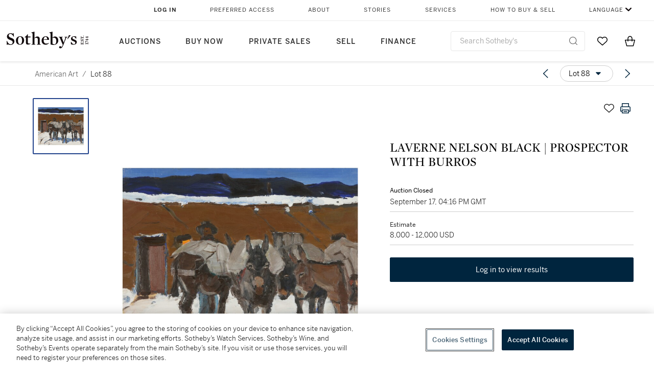

--- FILE ---
content_type: text/html; charset=utf-8
request_url: https://www.sothebys.com/en/buy/auction/2019/american-art/laverne-nelson-black-prospector-with-burros
body_size: 61436
content:
<!DOCTYPE html><html lang="en"><head><meta charSet="utf-8"/><meta name="viewport" content="width=device-width, initial-scale=1, shrink-to-fit=no"/><title>LAVERNE NELSON BLACK | PROSPECTOR WITH BURROS | American Art  | American Paintings | Sotheby&#x27;s</title><link href="https://www.sothebys.com/buy/52ce81ea-b2bd-4fa8-915d-4e45c5f1dd0c/lots/ee51f185-9701-4b36-b608-d8ca8fc9ef7f" rel="canonical"/><meta content="&lt;p&gt;LAVERNE NELSON BLACK&lt;/p&gt;&lt;p&gt;1887 - 1938&lt;/p&gt;&lt;p&gt;&lt;em&gt;PROSPECTOR WITH BURROS&lt;/em&gt;&lt;/p&gt;&lt;p&gt;&lt;br&gt;&lt;/p&gt;&lt;p&gt;signed&amp;nbsp;&lt;em&gt;LaVerne Nelson Black&amp;nbsp;&lt;/em&gt;(lower left)&lt;" name="description"/><meta content="LAVERNE NELSON BLACK | PROSPECTOR WITH BURROS | American Art  | American Paintings | Sotheby&#x27;s" property="og:title"/><meta content="&lt;p&gt;LAVERNE NELSON BLACK&lt;/p&gt;&lt;p&gt;1887 - 1938&lt;/p&gt;&lt;p&gt;&lt;em&gt;PROSPECTOR WITH BURROS&lt;/em&gt;&lt;/p&gt;&lt;p&gt;&lt;br&gt;&lt;/p&gt;&lt;p&gt;signed&amp;nbsp;&lt;em&gt;LaVerne Nelson Black&amp;nbsp;&lt;/em&gt;(lower left)&lt;/p&gt;&lt;p&gt;oil on canvasboard laid down on board by the artist&lt;/p&gt;&lt;p&gt;9 ¾ by 12 inches&lt;/p&gt;&lt;p&gt;(24.8 by 30.5 cm)&lt;/p&gt;" property="og:description"/><meta content="https://sothebys-md.brightspotcdn.com/dims4/default/462912f/2147483647/strip/true/crop/2000x2000+0+0/resize/1024x1024!/quality/90/?url=http%3A%2F%2Fsothebys-brightspot.s3.amazonaws.com%2Fmedia-desk%2F22%2Fee%2F3e9719de4ac1b64e888ca052eb5e%2Fn10128-88-web.jpg" property="og:image"/><meta content="1024" property="og:image:width"/><meta content="1024" property="og:image:height"/><meta content="LAVERNE NELSON BLACK | PROSPECTOR WITH BURROS" property="og:image:alt"/><meta content="Sotheby&#x27;s" property="og:site_name"/><meta content="website:sothebys" property="og:type"/><script type="application/ld+json">{"@context":"https://schema.org","@graph":[{"@type":"WebPage","name":"LAVERNE NELSON BLACK | PROSPECTOR WITH BURROS | American Art  | American Paintings | Sotheby's","url":"https://www.sothebys.com/buy/52ce81ea-b2bd-4fa8-915d-4e45c5f1dd0c/lots/ee51f185-9701-4b36-b608-d8ca8fc9ef7f","image":["https://sothebys-md.brightspotcdn.com/dims4/default/b3456c0/2147483647/strip/true/crop/2000x2000+0+0/resize/385x385!/quality/90/?url=http%3A%2F%2Fsothebys-brightspot.s3.amazonaws.com%2Fmedia-desk%2F22%2Fee%2F3e9719de4ac1b64e888ca052eb5e%2Fn10128-88-web.jpg"],"breadcrumb":{"@type":"BreadcrumbList","numberOfItems":2,"itemListElement":[{"@type":"ListItem","position":1,"item":{"name":"American Art ","@id":"https://www.sothebys.com/buy/52ce81ea-b2bd-4fa8-915d-4e45c5f1dd0c"}},{"@type":"ListItem","position":2,"item":{"name":"LAVERNE NELSON BLACK | PROSPECTOR WITH BURROS","@id":"https://www.sothebys.com/buy/52ce81ea-b2bd-4fa8-915d-4e45c5f1dd0c/lots/ee51f185-9701-4b36-b608-d8ca8fc9ef7f"}}]},"mainEntity":{"@type":"WebPageElement","offers":{"@type":"Offer","availability":"https://schema.org/InStock","itemOffered":[{"@type":"Product","name":"LAVERNE NELSON BLACK | PROSPECTOR WITH BURROS | American Art  | American Paintings | Sotheby's","url":"https://www.sothebys.com/buy/52ce81ea-b2bd-4fa8-915d-4e45c5f1dd0c/lots/ee51f185-9701-4b36-b608-d8ca8fc9ef7f","description":"LAVERNE NELSON BLACK1887 - 1938PROSPECTOR WITH BURROSsignedLaVerne Nelson Black(lower left)oil on canvasboard laid down on board by the artist9 ¾ by 12 inches(24.8 by 30.5 cm)","productID":"ee51f185-9701-4b36-b608-d8ca8fc9ef7f","itemCondition":""}],"seller":{"@type":"Organization","name":"Sotheby's"}}}}]}</script><link href="https://sothebys-md.brightspotcdn.com/dims4/default/b3456c0/2147483647/strip/true/crop/2000x2000+0+0/resize/385x385!/quality/90/?url=http%3A%2F%2Fsothebys-brightspot.s3.amazonaws.com%2Fmedia-desk%2F22%2Fee%2F3e9719de4ac1b64e888ca052eb5e%2Fn10128-88-web.jpg" rel="preload" as="image"/><meta name="next-head-count" content="15"/><meta http-equiv="Content-Language" content="en"/><link rel="icon" type="image/png" href="/favicon-16x16.png"/><link rel="icon" type="image/png" href="/favicon-32x32.png"/><link rel="stylesheet" data-href="https://use.typekit.net/dfs5lfh.css"/><style>@-webkit-keyframes animation-1m36nf7{100%{-webkit-transform:translateX(-5vw);-moz-transform:translateX(-5vw);-ms-transform:translateX(-5vw);transform:translateX(-5vw);}}@keyframes animation-1m36nf7{100%{-webkit-transform:translateX(-5vw);-moz-transform:translateX(-5vw);-ms-transform:translateX(-5vw);transform:translateX(-5vw);}}@-webkit-keyframes animation-ft1o10{0%{-webkit-transform:translateX(-40vw);-moz-transform:translateX(-40vw);-ms-transform:translateX(-40vw);transform:translateX(-40vw);}70%{-webkit-transform:translateX(0vw);-moz-transform:translateX(0vw);-ms-transform:translateX(0vw);transform:translateX(0vw);}98%{-webkit-transform:translateY(-2px);-moz-transform:translateY(-2px);-ms-transform:translateY(-2px);transform:translateY(-2px);}99%{-webkit-transform:translateX(-100vw);-moz-transform:translateX(-100vw);-ms-transform:translateX(-100vw);transform:translateX(-100vw);}100%{-webkit-transform:translateY(0px);-moz-transform:translateY(0px);-ms-transform:translateY(0px);transform:translateY(0px);}}@keyframes animation-ft1o10{0%{-webkit-transform:translateX(-40vw);-moz-transform:translateX(-40vw);-ms-transform:translateX(-40vw);transform:translateX(-40vw);}70%{-webkit-transform:translateX(0vw);-moz-transform:translateX(0vw);-ms-transform:translateX(0vw);transform:translateX(0vw);}98%{-webkit-transform:translateY(-2px);-moz-transform:translateY(-2px);-ms-transform:translateY(-2px);transform:translateY(-2px);}99%{-webkit-transform:translateX(-100vw);-moz-transform:translateX(-100vw);-ms-transform:translateX(-100vw);transform:translateX(-100vw);}100%{-webkit-transform:translateY(0px);-moz-transform:translateY(0px);-ms-transform:translateY(0px);transform:translateY(0px);}}.css-3j849e{position:fixed;top:0px;left:0px;z-index:9998;height:2px;width:100vw;-webkit-transform:translateX(-100vw);-moz-transform:translateX(-100vw);-ms-transform:translateX(-100vw);transform:translateX(-100vw);background-color:#748794;}@-webkit-keyframes animation-1f2tzwt{0%{-webkit-background-position:-800px,0px;background-position:-800px,0px;}100%{-webkit-background-position:800px,0px;background-position:800px,0px;}}@keyframes animation-1f2tzwt{0%{-webkit-background-position:-800px,0px;background-position:-800px,0px;}100%{-webkit-background-position:800px,0px;background-position:800px,0px;}}@-webkit-keyframes animation-gze9rp{0%{-webkit-clip-path:inset(0 0 0 0);clip-path:inset(0 0 0 0);}100%{-webkit-clip-path:inset(0 0 0 100%);clip-path:inset(0 0 0 100%);}}@keyframes animation-gze9rp{0%{-webkit-clip-path:inset(0 0 0 0);clip-path:inset(0 0 0 0);}100%{-webkit-clip-path:inset(0 0 0 100%);clip-path:inset(0 0 0 100%);}}@-webkit-keyframes animation-k19k7a{0%{-webkit-clip-path:inset(0 100% 0 0);clip-path:inset(0 100% 0 0);}100%{-webkit-clip-path:inset(0 0 0 0);clip-path:inset(0 0 0 0);}}@keyframes animation-k19k7a{0%{-webkit-clip-path:inset(0 100% 0 0);clip-path:inset(0 100% 0 0);}100%{-webkit-clip-path:inset(0 0 0 0);clip-path:inset(0 0 0 0);}}.css-k008qs{display:-webkit-box;display:-webkit-flex;display:-ms-flexbox;display:flex;}.css-1yuhvjn{margin-top:16px;}.css-d31hgs{width:70%;padding:6px;display:-webkit-box;display:-webkit-flex;display:-ms-flexbox;display:flex;-webkit-user-select:none;-moz-user-select:none;-ms-user-select:none;user-select:none;-webkit-align-items:center;-webkit-box-align:center;-ms-flex-align:center;align-items:center;}@media (max-width: 767px){.css-d31hgs{width:90%;}}@media print{.css-d31hgs{display:none;}}@-webkit-keyframes animation-rcer73{0%{-webkit-transform:translateY(-100%);-moz-transform:translateY(-100%);-ms-transform:translateY(-100%);transform:translateY(-100%);}100%{-webkit-transform:translateY(0%);-moz-transform:translateY(0%);-ms-transform:translateY(0%);transform:translateY(0%);}}@keyframes animation-rcer73{0%{-webkit-transform:translateY(-100%);-moz-transform:translateY(-100%);-ms-transform:translateY(-100%);transform:translateY(-100%);}100%{-webkit-transform:translateY(0%);-moz-transform:translateY(0%);-ms-transform:translateY(0%);transform:translateY(0%);}}@-webkit-keyframes animation-1oihdh6{0%{-webkit-transform:translateY(0%);-moz-transform:translateY(0%);-ms-transform:translateY(0%);transform:translateY(0%);}100%{-webkit-transform:translateY(-100%);-moz-transform:translateY(-100%);-ms-transform:translateY(-100%);transform:translateY(-100%);}}@keyframes animation-1oihdh6{0%{-webkit-transform:translateY(0%);-moz-transform:translateY(0%);-ms-transform:translateY(0%);transform:translateY(0%);}100%{-webkit-transform:translateY(-100%);-moz-transform:translateY(-100%);-ms-transform:translateY(-100%);transform:translateY(-100%);}}h1,h2,h3,h4,h5,h6,p,a,li,button,th,td{color:#333333;}body{font-family:benton-sans,sans-serif;}.css-g38yz4{overflow:hidden;display:-webkit-box;-webkit-box-orient:vertical;-webkit-line-clamp:10;color:#000000;}@media (max-width: 767px){.css-g38yz4{-webkit-line-clamp:16;}}.css-ycy229{position:fixed;top:0px;left:0px;right:0px;z-index:3000;}.css-6we575{width:100%;max-width:1920px;margin:auto;height:100%;display:grid;grid-template-columns:minmax(420px,auto) 533px;grid-column-gap:24px;grid-template-rows:48px minmax(750px,70vh) auto auto auto;grid-template-areas:'NavHeader NavHeader' 'Carousel PlaceBid' 'LotInfo PlaceBid' 'CatalogueNote CatalogueNote' 'RecommendedItems RecommendedItems';-webkit-align-items:start;-webkit-box-align:start;-ms-flex-align:start;align-items:start;}@media (max-width:980px){.css-6we575{grid-template-columns:minmax(0px,auto);grid-column-gap:0px;grid-template-rows:50px 56px auto auto auto auto auto;grid-template-areas:'NavHeader' 'Header' 'Carousel' 'PlaceBid' 'LotInfo' 'CatalogueNote' 'RecommendedItems';}}.css-1ljlvai{grid-area:NavHeader;height:100%;padding:8px 32px 8px 62px;border-bottom:1px solid #e7e7e7;}@media (max-width:980px){.css-1ljlvai{display:none;}}.css-1762j8h{display:none;-webkit-align-items:center;-webkit-box-align:center;-ms-flex-align:center;align-items:center;height:100%;padding-left:16px;}@media (max-width:980px){.css-1762j8h{grid-area:NavHeader;display:-webkit-box;display:-webkit-flex;display:-ms-flexbox;display:flex;}}.css-uxiebx{display:none;}@media (max-width:980px){.css-uxiebx{grid-area:Header;display:-webkit-box;display:-webkit-unset;display:-ms-unsetbox;display:unset;}}.css-svczye{margin:8px 12px;display:-webkit-box;display:-webkit-flex;display:-ms-flexbox;display:flex;-webkit-box-pack:justify;-webkit-justify-content:space-between;justify-content:space-between;}.css-1f6qhvw{grid-area:Carousel;height:100%;}.css-wtqily{grid-area:PlaceBid;height:100%;z-index:2;}.css-ma42pn{grid-area:LotInfo;word-break:break-word;margin:24px 0 16px 64px;}@media (min-width:980px){.css-ma42pn{border-top:1px solid #cecece;}}@media (max-width:980px){.css-ma42pn{margin:24px 16px;}}.css-1poeprp{grid-area:CatalogueNote;}.css-1l1jptx{grid-area:RecommendedItems;padding-left:16px;}.css-w6hyqn{display:none;overflow:hidden;z-index:99;width:100%;max-height:100px;position:fixed;left:0px;top:0px;opacity:1;padding:0px 24px;background-color:#ffffff;box-shadow:0 2px 4px 0 rgba(0, 0, 0, 0.1);}@media (max-width:1024px){.css-w6hyqn{padding:0px;}}.css-1l5xqdr{display:-webkit-box;display:-webkit-flex;display:-ms-flexbox;display:flex;-webkit-align-items:center;-webkit-box-align:center;-ms-flex-align:center;align-items:center;-webkit-box-pack:justify;-webkit-justify-content:space-between;justify-content:space-between;padding:16px 18px 10px;}@media (max-width:768px){.css-1l5xqdr{padding:16px 8px 10px;}}.css-1mervjy{display:-webkit-box;display:-webkit-flex;display:-ms-flexbox;display:flex;-webkit-align-items:center;-webkit-box-align:center;-ms-flex-align:center;align-items:center;overflow:hidden;}.css-7b7xv0{width:64px;min-width:64px;height:64px;overflow:hidden;}.css-egew9l{display:-webkit-box;display:-webkit-flex;display:-ms-flexbox;display:flex;-webkit-flex-direction:column;-ms-flex-direction:column;flex-direction:column;padding-left:24px;overflow:hidden;}@media (max-width:768px){.css-egew9l{display:none;}}.css-iqyuzw{display:-webkit-box;display:-webkit-flex;display:-ms-flexbox;display:flex;margin-left:16px;}.css-68zbsl{width:auto;}.css-1qh7smx{text-align:center;object-fit:contain;width:100%;height:100%;max-height:380px;max-width:300px;}.css-1on497r{overflow:hidden;overflow-wrap:break-word;word-break:break-word;-webkit-line-clamp:calc(1);display:-webkit-box;-webkit-box-orient:vertical;}.css-2v1h2i{display:-webkit-box;display:-webkit-flex;display:-ms-flexbox;display:flex;-webkit-box-pack:justify;-webkit-justify-content:space-between;justify-content:space-between;}@media (max-width:980px){.css-2v1h2i{display:none;}}.css-589stn{display:none;}@media (max-width:980px){.css-589stn{display:-webkit-box;display:-webkit-unset;display:-ms-unsetbox;display:unset;}}.css-ytumd6{-webkit-text-decoration:none;text-decoration:none;}.css-utab25{color:#6b6b6b;}.css-utab25:focus{outline:2px none #317aad;outline-offset:4px;outline-style:auto;}.css-18nuwk1{overflow:hidden;text-overflow:ellipsis;white-space:nowrap;color:#6b6b6b;}.css-18nuwk1:focus{outline:2px none #317aad;outline-offset:4px;outline-style:auto;}.css-18nuwk1:hover{cursor:pointer;}.css-18nuwk1 >*{-webkit-text-decoration:none;text-decoration:none;}.css-z3c84d{color:#6b6b6b;margin-left:8px;margin-right:8px;}.css-2svovr{overflow:hidden;text-overflow:ellipsis;white-space:nowrap;min-width:64px;color:#292929;}.css-2svovr:focus{outline:2px none #317aad;outline-offset:4px;outline-style:auto;}.css-uvab46{border-width:0px;width:40px;min-width:40px;height:32px;}.css-apepos{margin:0 8px;}.css-k1oqwg #LotNavigationDropdown_actions{overflow:auto;border:1px solid #e7e7e7;border-radius:4px;max-height:416px;margin-top:4px;max-width:90vw;min-width:483px;}@media (max-width: 767px){.css-k1oqwg #LotNavigationDropdown_actions{margin-left:-48px;max-width:94vw;min-width:0px;}}.css-k1oqwg #LotNavigationDropdown_button{width:100%;padding-left:16px;padding-right:16px;border-radius:20px;height:32px;}.css-u4p24i{display:-webkit-box;display:-webkit-flex;display:-ms-flexbox;display:flex;-webkit-flex-direction:row;-ms-flex-direction:row;flex-direction:row;-webkit-align-items:center;-webkit-box-align:center;-ms-flex-align:center;align-items:center;}.css-aswqrt{margin-left:auto;margin-right:auto;color:#000000;}.css-15fzge{margin-left:4px;}.css-w9b8lb{display:-webkit-box;display:-webkit-flex;display:-ms-flexbox;display:flex;-webkit-align-items:center;-webkit-box-align:center;-ms-flex-align:center;align-items:center;-webkit-box-pack:end;-ms-flex-pack:end;-webkit-justify-content:flex-end;justify-content:flex-end;grid-gap:8px;}@media (max-width: 767px){.css-w9b8lb{display:none;}}.css-1wucctp{display:-webkit-box;display:-webkit-flex;display:-ms-flexbox;display:flex;-webkit-align-items:center;-webkit-box-align:center;-ms-flex-align:center;align-items:center;-webkit-box-pack:end;-ms-flex-pack:end;-webkit-justify-content:flex-end;justify-content:flex-end;grid-gap:8px;}@media (min-width:768px){.css-1wucctp{display:none;}}.css-1cducoa{color:#00253e;}.css-rnm3nx{position:absolute;-webkit-transition:500ms ease 0ms opacity;transition:500ms ease 0ms opacity;opacity:1;color:#292929;}.css-18dmsqr{position:absolute;-webkit-transition:500ms ease 0ms opacity;transition:500ms ease 0ms opacity;opacity:0;color:#dd2415;}.css-1kw4td7{color:#292929;-webkit-transform:rotate(90deg);-moz-transform:rotate(90deg);-ms-transform:rotate(90deg);transform:rotate(90deg);}.css-4zoi2w{display:-webkit-box;display:-webkit-flex;display:-ms-flexbox;display:flex;-webkit-box-pack:center;-ms-flex-pack:center;-webkit-justify-content:center;justify-content:center;height:100%;padding:24px 0 33px 0;}@media (max-width:1225px){.css-4zoi2w{display:none;}}.css-dllwl0{object-fit:contain;margin-left:auto;margin-right:auto;max-width:100%;-webkit-transition:100ms cubic-bezier(0.5, 0, 1, 1) 0ms opacity;transition:100ms cubic-bezier(0.5, 0, 1, 1) 0ms opacity;max-height:100%;opacity:100;margin:auto;}@media (max-width:980px){.css-dllwl0{max-height:420px;margin:auto;}}.css-1o8pv66{padding:28px 40px 0 16px;height:100%;}@media (max-width:980px){.css-1o8pv66{padding:0;}}.css-hob81v{top:21px;width:100%;overflow:visible;display:-webkit-box;display:-webkit-flex;display:-ms-flexbox;display:flex;-webkit-flex-direction:column;-ms-flex-direction:column;flex-direction:column;position:static;-webkit-transition:500ms ease 0ms all;transition:500ms ease 0ms all;position:-webkit-sticky;position:sticky;}@media (max-width:980px){.css-hob81v{padding:0 16px 16px 16px;height:auto;min-height:0;}}.css-1sdfita{padding:24px 0;margin:auto 0;-webkit-transition:500ms ease 0ms all;transition:500ms ease 0ms all;}@media (max-width:980px){.css-1sdfita{border-top:1px solid #e7e7e7;padding:8px 0;margin:24px 0 24px 0;}}.css-1eeqv7n{width:100%;border-bottom:0px solid #e7e7e7;padding-bottom:8px;}.css-14ifmlq{margin-bottom:24px;}@media (max-width:980px){.css-14ifmlq{display:none;}}.css-542wex{word-break:break-word;}.css-8atqhb{width:100%;}.css-5cm1aq{color:#000000;}.css-19idom{margin-bottom:8px;}.css-1gsrsjw{z-index:2;display:-webkit-box;display:-webkit-flex;display:-ms-flexbox;display:flex;-webkit-flex-direction:column;-ms-flex-direction:column;flex-direction:column;-webkit-box-pack:center;-ms-flex-pack:center;-webkit-justify-content:center;justify-content:center;min-width:100%;opacity:1;-webkit-animation-duration:500ms;animation-duration:500ms;-webkit-animation-fill-mode:forwards;animation-fill-mode:forwards;-webkit-animation-timing-function:ease-in;animation-timing-function:ease-in;-webkit-animation-direction:normal;animation-direction:normal;}.css-1wrfq4b{display:-webkit-box;display:-webkit-flex;display:-ms-flexbox;display:flex;-webkit-flex-direction:column;-ms-flex-direction:column;flex-direction:column;position:relative;height:100%;-webkit-box-pack:justify;-webkit-justify-content:space-between;justify-content:space-between;}.css-13x2r2t{margin-top:2px;color:#333333;}.css-7xm451{width:100%;display:-webkit-box;display:-webkit-flex;display:-ms-flexbox;display:flex;-webkit-box-pack:start;-ms-flex-pack:start;-webkit-justify-content:flex-start;justify-content:flex-start;background-color:#cecece;height:1px;margin-top:8px;}.css-yhri78{background-color:#dd2415;width:calc(100% - 100%);}.css-10118l7{color:#292929;}.css-137o4wl{font-weight:400!important;color:#292929;}.css-samn2{margin-top:8px;margin-bottom:16px;background-color:#cecece;height:1px;width:100%;}.css-2vp4xc{display:-webkit-box;display:-webkit-flex;display:-ms-flexbox;display:flex;-webkit-box-pack:justify;-webkit-justify-content:space-between;justify-content:space-between;-webkit-box-flex-wrap:wrap;-webkit-flex-wrap:wrap;-ms-flex-wrap:wrap;flex-wrap:wrap;-webkit-align-items:center;-webkit-box-align:center;-ms-flex-align:center;align-items:center;margin:40px 0;}@media (max-width:980px){.css-2vp4xc{margin-top:0px;}}@media (max-width: 767px){.css-2vp4xc{margin-bottom:16px;}}.css-b1yv46{font-size:24px!important;font-weight:700!important;color:#000000;display:-webkit-box;display:-webkit-flex;display:-ms-flexbox;display:flex;-webkit-box-flex:1;-webkit-flex-grow:1;-ms-flex-positive:1;flex-grow:1;white-space:nowrap;}.css-1ryhgg2{display:-webkit-box;display:-webkit-flex;display:-ms-flexbox;display:flex;-webkit-align-items:center;-webkit-box-align:center;-ms-flex-align:center;align-items:center;-webkit-box-flex-wrap:wrap;-webkit-flex-wrap:wrap;-ms-flex-wrap:wrap;flex-wrap:wrap;-webkit-box-pack:end;-ms-flex-pack:end;-webkit-justify-content:flex-end;justify-content:flex-end;}@media (max-width: 767px){.css-1ryhgg2{display:none;}}.css-i41z8b{display:none;}@media (max-width: 767px){.css-i41z8b{display:-webkit-box;display:-webkit-flex;display:-ms-flexbox;display:flex;padding-bottom:16px;-webkit-align-items:center;-webkit-box-align:center;-ms-flex-align:center;align-items:center;-webkit-box-flex-wrap:wrap;-webkit-flex-wrap:wrap;-ms-flex-wrap:wrap;flex-wrap:wrap;}}.css-1aw519d{font-size:16px;line-height:24px;font-family:benton-sans,sans-serif;color:#000000;}.css-1aw519d a{font-weight:400;-webkit-text-decoration:none;text-decoration:none;color:#333333;}.css-1aw519d a:visited{color:#333333;}.css-1aw519d a:hover{border-bottom:1px solid #333333;}.css-1aw519d strong{font-weight:600;}.css-1aw519d em{font-style:italic;}.css-1aw519d u{-webkit-text-decoration:underline;text-decoration:underline;}.css-1aw519d sub{vertical-align:sub;font-size:75%;}.css-1aw519d sup{vertical-align:super;font-size:75%;}.css-1aw519d ul{list-style:disc inside none;}.css-1aw519d ol{list-style:decimal inside none;}.css-r6e2mi{font-weight:600!important;text-transform:capitalize;margin-top:16px;margin-bottom:8px;}.css-o5hob9{display:-webkit-box;display:-webkit-flex;display:-ms-flexbox;display:flex;-webkit-box-pack:justify;-webkit-justify-content:space-between;justify-content:space-between;-webkit-align-items:center;-webkit-box-align:center;-ms-flex-align:center;align-items:center;width:100%;background:transparent;border:0 none transparent;padding:0;}.css-o5hob9:focus{outline:2px none #317aad;outline-offset:1px;outline-style:auto;overflow:hidden;}.css-o5hob9:hover{cursor:pointer;}.css-12efcmn{position:absolute;}.css-dm37tw{-webkit-transition:500ms ease 0ms -webkit-transform;transition:500ms ease 0ms transform;-webkit-transform:rotate(90deg);-moz-transform:rotate(90deg);-ms-transform:rotate(90deg);transform:rotate(90deg);}.css-1fes8lf{font-size:16px;line-height:24px;font-family:benton-sans,sans-serif;color:#000000;margin-top:16px;}.css-1fes8lf a{font-weight:400;-webkit-text-decoration:none;text-decoration:none;color:#333333;}.css-1fes8lf a:visited{color:#333333;}.css-1fes8lf a:hover{border-bottom:1px solid #333333;}.css-1fes8lf strong{font-weight:600;}.css-1fes8lf em{font-style:italic;}.css-1fes8lf u{-webkit-text-decoration:underline;text-decoration:underline;}.css-1fes8lf sub{vertical-align:sub;font-size:75%;}.css-1fes8lf sup{vertical-align:super;font-size:75%;}.css-1fes8lf ul{list-style:disc inside none;}.css-1fes8lf ol{list-style:decimal inside none;}.css-qih3n9{-webkit-transition:500ms ease 0ms -webkit-transform;transition:500ms ease 0ms transform;-webkit-transform:rotate(0deg);-moz-transform:rotate(0deg);-ms-transform:rotate(0deg);transform:rotate(0deg);}.css-1m2it9n{max-width:100%;position:relative;left:50%;right:50%;margin-left:-50%;margin-right:-50%;}@-webkit-keyframes animation-ebjc1k{0%{opacity:0;}70%{opacity:0.7;}100%{opacity:1;}}@keyframes animation-ebjc1k{0%{opacity:0;}70%{opacity:0.7;}100%{opacity:1;}}@-webkit-keyframes animation-1iqg48{0%{-webkit-transform:translateX(-100%);-moz-transform:translateX(-100%);-ms-transform:translateX(-100%);transform:translateX(-100%);}100%{-webkit-transform:translateX(0%);-moz-transform:translateX(0%);-ms-transform:translateX(0%);transform:translateX(0%);}}@keyframes animation-1iqg48{0%{-webkit-transform:translateX(-100%);-moz-transform:translateX(-100%);-ms-transform:translateX(-100%);transform:translateX(-100%);}100%{-webkit-transform:translateX(0%);-moz-transform:translateX(0%);-ms-transform:translateX(0%);transform:translateX(0%);}}@-webkit-keyframes animation-ptkdgw{0%{-webkit-transform:translateX(0%);-moz-transform:translateX(0%);-ms-transform:translateX(0%);transform:translateX(0%);}100%{-webkit-transform:translateX(-100%);-moz-transform:translateX(-100%);-ms-transform:translateX(-100%);transform:translateX(-100%);}}@keyframes animation-ptkdgw{0%{-webkit-transform:translateX(0%);-moz-transform:translateX(0%);-ms-transform:translateX(0%);transform:translateX(0%);}100%{-webkit-transform:translateX(-100%);-moz-transform:translateX(-100%);-ms-transform:translateX(-100%);transform:translateX(-100%);}}@-webkit-keyframes animation-jhn00i{0%{opacity:0.2;-webkit-transform:scale(0.66, 0.66);-moz-transform:scale(0.66, 0.66);-ms-transform:scale(0.66, 0.66);transform:scale(0.66, 0.66);}25%{opacity:1;-webkit-transform:scale(1, 1);-moz-transform:scale(1, 1);-ms-transform:scale(1, 1);transform:scale(1, 1);}50%{opacity:1;-webkit-transform:scale(1, 1);-moz-transform:scale(1, 1);-ms-transform:scale(1, 1);transform:scale(1, 1);}75%{opacity:0.2;-webkit-transform:scale(0.66, 0.66);-moz-transform:scale(0.66, 0.66);-ms-transform:scale(0.66, 0.66);transform:scale(0.66, 0.66);}100%{opacity:0.2;-webkit-transform:scale(0.66, 0.66);-moz-transform:scale(0.66, 0.66);-ms-transform:scale(0.66, 0.66);transform:scale(0.66, 0.66);}}@keyframes animation-jhn00i{0%{opacity:0.2;-webkit-transform:scale(0.66, 0.66);-moz-transform:scale(0.66, 0.66);-ms-transform:scale(0.66, 0.66);transform:scale(0.66, 0.66);}25%{opacity:1;-webkit-transform:scale(1, 1);-moz-transform:scale(1, 1);-ms-transform:scale(1, 1);transform:scale(1, 1);}50%{opacity:1;-webkit-transform:scale(1, 1);-moz-transform:scale(1, 1);-ms-transform:scale(1, 1);transform:scale(1, 1);}75%{opacity:0.2;-webkit-transform:scale(0.66, 0.66);-moz-transform:scale(0.66, 0.66);-ms-transform:scale(0.66, 0.66);transform:scale(0.66, 0.66);}100%{opacity:0.2;-webkit-transform:scale(0.66, 0.66);-moz-transform:scale(0.66, 0.66);-ms-transform:scale(0.66, 0.66);transform:scale(0.66, 0.66);}}@-webkit-keyframes animation-vh3mck{0%{-webkit-transform:translateY(7vh);-moz-transform:translateY(7vh);-ms-transform:translateY(7vh);transform:translateY(7vh);}100%{-webkit-transform:translateY(0vh);-moz-transform:translateY(0vh);-ms-transform:translateY(0vh);transform:translateY(0vh);}}@keyframes animation-vh3mck{0%{-webkit-transform:translateY(7vh);-moz-transform:translateY(7vh);-ms-transform:translateY(7vh);transform:translateY(7vh);}100%{-webkit-transform:translateY(0vh);-moz-transform:translateY(0vh);-ms-transform:translateY(0vh);transform:translateY(0vh);}}@-webkit-keyframes animation-5559a5{0%{-webkit-transform:translateY(7vh);-moz-transform:translateY(7vh);-ms-transform:translateY(7vh);transform:translateY(7vh);}100%{-webkit-transform:translateY(20vh);-moz-transform:translateY(20vh);-ms-transform:translateY(20vh);transform:translateY(20vh);}}@keyframes animation-5559a5{0%{-webkit-transform:translateY(7vh);-moz-transform:translateY(7vh);-ms-transform:translateY(7vh);transform:translateY(7vh);}100%{-webkit-transform:translateY(20vh);-moz-transform:translateY(20vh);-ms-transform:translateY(20vh);transform:translateY(20vh);}}</style><script src="https://sli.prod.sothelabs.com/sli-latest.js"></script><script>
                window.SLI = new Sli("bidclient", "prod");
                if (window.SLI && window.SLI.startTimer) {
                  window.SLI.startTimer("load_ldp")
                };
              </script><script>window.TIER = "production"</script><script>window.BRIGHTSPOT_IMAGE_PREFIX = "https://dam.sothebys.com/dam/image/"</script><script>window.VIKING_SUBSCRIPTIONS_URL = "wss://subscriptions.prod.sothelabs.com"</script><script>window.VIKING_SUBSCRIPTIONS_URL_V2 = "wss://clientapi-ws.prod.sothelabs.com/graphql"</script><script>window.CLIENTAPI_GRAPHQL_BROWSER_URL = "https://clientapi.prod.sothelabs.com/graphql"</script><script>window.VIKING_TRANSACTIONL_URL = "https://www.sothebys.com/buy/register"</script><script>window.MY_ACCOUNT_URL = "https://www.sothebys.com/my-account"</script><script>window.ALGOLIA_APP_ID = "KAR1UEUPJD"</script><script>window.ALGOLIA_INDEX_NAME = "prod_lots"</script><script>window.AUTH0_TENANT = "undefined"</script><script>window.AUTH0_CLIENT_ID = "LvmVnUg1l5tD5x40KydzKJAOBTXjESPn"</script><script>window.AUTH0_AUDIENCE = "https://customer.api.sothebys.com"</script><script>window.AUTH0_DOMAIN = "undefined"</script><script>window.AUTH0_CUSTOM_DOMAIN = "accounts.sothebys.com"</script><script>window.AUTH0_TOKEN_NAMESPACE = "undefined"</script><script>window.AUTH0_REDIRECT_URL_PATH = "/buy"</script><script>window.AEM_LOGIN_URL = "https://www.sothebys.com/api/auth0login?forceLogin=Y&resource="</script><script>window.NODE_ENV = "production"</script><script>window.BSP_AUCTION_RICH_CONTENT_URL = "https://www.sothebys.com/catalogue/"</script><script>window.BSP_LOT_IFRAME_URL = "https://www.sothebys.com/bsp-api/lot/details?itemId="</script><script>window.AUCTION_ROOM_URL = "https://www.sothebys.com"</script><script>window.BRIGHTCOVE_TOKEN = "undefined"</script><script>window.SENTRY_DSN = "https://fdb3c271a2b483632c2542eb170b5ea9@o142289.ingest.sentry.io/4505873427857408"</script><script>window.ONETRUST_KEY = "7754d653-fe9e-40b1-b526-f0bb1a6ea107"</script><script>window.URL_STB_GLOBAL = "https://www.sothebys.com/etc/designs/shared/js/stb-global.js"</script><script src="https://cdn-ukwest.onetrust.com/scripttemplates/otSDKStub.js" data-domain-script="7754d653-fe9e-40b1-b526-f0bb1a6ea107"></script><script src="https://www.sothebys.com/etc/designs/shared/js/stb-global.js"></script><script>
                !(function () {
                  // If the real analytics.js is already on the page return.

                  // If the snippet was invoked already show an error.

                  // Invoked flag, to make sure the snippet
                  // is never invoked twice.

                  // A list of the methods in Analytics.js to stub.

                  // Define a factory to create stubs. These are placeholders
                  // for methods in Analytics.js so that you never have to wait
                  // for it to load to actually record data. The method is
                  // stored as the first argument, so we can replay the data.

                  // For each of our methods, generate a queueing stub.

                  // Define a method to load Analytics.js from our CDN,
                  // and that will be sure to only ever load it once.

                  // Create an async script element based on your key.

                  //cdn.segment.com/analytics.js/v1/'

                  // Insert our script next to the first script element.

                  // Add a version to keep track of what's in the wild.

                  // Load Analytics.js with your key, which will automatically
                  // load the tools you've enabled for your account. Boosh!
                  // analytics.load("YOUR_WRITE_KEY", options);

                  // Create a queue, but don't obliterate an existing one!
                  var analytics = window.analytics = window.analytics || [];

                  // If the real analytics.js is already on the page return.
                  if (analytics.initialize) return;

                  // If the snippet was invoked already show an error.
                  if (analytics.invoked) {
                    if (window.console && console.error) {
                      console.error('Segment snippet included twice.');
                    }
                    return;
                  }

                  // Invoked flag, to make sure the snippet
                  // is never invoked twice.
                  analytics.invoked = true;

                  // A list of the methods in Analytics.js to stub.
                  analytics.methods = [
                    'trackSubmit',
                    'trackClick',
                    'trackLink',
                    'trackForm',
                    'pageview',
                    'identify',
                    'reset',
                    'group',
                    'track',
                    'ready',
                    'alias',
                    'debug',
                    'page',
                    'once',
                    'off',
                    'on',
                    'addSourceMiddleware'
                  ];

                  // Define a factory to create stubs. These are placeholders
                  // for methods in Analytics.js so that you never have to wait
                  // for it to load to actually record data. The `method` is
                  // stored as the first argument, so we can replay the data.
                  analytics.factory = function(method){
                    return function(){
                      var args = Array.prototype.slice.call(arguments);
                      args.unshift(method);
                      analytics.push(args);
                      return analytics;
                    };
                  };

                  // For each of our methods, generate a queueing stub.
                  for (var i = 0; i < analytics.methods.length; i++) {
                    var key = analytics.methods[i];
                    analytics[key] = analytics.factory(key);
                  }

                  // Define a method to load Analytics.js from our CDN,
                  // and that will be sure to only ever load it once.
                  analytics.load = function(key, options){
                    // Create an async script element based on your key.
                    var script = document.createElement('script');
                    script.type = 'text/javascript';
                    script.async = true;
                    script.src = 'https://cdn.segment.com/analytics.js/v1/'
                      + key + '/analytics.min.js';

                    // Insert our script next to the first script element.
                    var first = document.getElementsByTagName('script')[0];
                    first.parentNode.insertBefore(script, first);
                    analytics._loadOptions = options;
                  };

                  // Add a version to keep track of what's in the wild.
                  analytics.SNIPPET_VERSION = '4.1.0';

                  // Load Analytics.js with your key, which will automatically
                  // load the tools you've enabled for your account. Boosh!
                  // analytics.load("YOUR_WRITE_KEY", options);
                })();
              </script><script>
              window.OptanonWrapper = function() {
                var segmentApiKey = "3DPSfpG4OjRBGEMqXhG0ZZsFghihTZso";

                if (window.SothebysShared && window.SothebysShared.findSegmentIntegrations) {
                  window.SothebysShared.findSegmentIntegrations(segmentApiKey).then(function (integrations) {
                    if (typeof analytics !== 'undefined' && typeof analytics.load === 'function') {
                      analytics.load(segmentApiKey, { integrations: integrations })
                    }
                  });

                  function onOneTrustChanged() {
                    window.location.reload();
                  }

                  window.addEventListener('OTConsentApplied', onOneTrustChanged);
                }
              }
            </script><link rel="preload" href="/buy/_next/static/css/2938d8954da231e8.css" as="style"/><link rel="stylesheet" href="/buy/_next/static/css/2938d8954da231e8.css" data-n-g=""/><noscript data-n-css=""></noscript><script defer="" nomodule="" src="/buy/_next/static/chunks/polyfills-42372ed130431b0a.js"></script><script src="/buy/_next/static/chunks/webpack-41e4e2d1eb0c0667.js" defer=""></script><script src="/buy/_next/static/chunks/framework-8fb788e92ed91627.js" defer=""></script><script src="/buy/_next/static/chunks/main-96a30b224ffce1fc.js" defer=""></script><script src="/buy/_next/static/chunks/pages/_app-a9f254c54e113ba2.js" defer=""></script><script src="/buy/_next/static/chunks/4c7eed1c-84f1d5ec87c55f10.js" defer=""></script><script src="/buy/_next/static/chunks/051308b0-b6864b2a63245119.js" defer=""></script><script src="/buy/_next/static/chunks/3bd14476-8c2aa147980a0185.js" defer=""></script><script src="/buy/_next/static/chunks/915-1ac8c5c7d740edb9.js" defer=""></script><script src="/buy/_next/static/chunks/106-24e896ed9f291f87.js" defer=""></script><script src="/buy/_next/static/chunks/971-cf4d84268c254eae.js" defer=""></script><script src="/buy/_next/static/chunks/474-de3c9adf46ca5835.js" defer=""></script><script src="/buy/_next/static/chunks/777-78583d42257ec0b1.js" defer=""></script><script src="/buy/_next/static/chunks/930-61a5f8854b32db32.js" defer=""></script><script src="/buy/_next/static/chunks/287-29aa4d8f5993c95c.js" defer=""></script><script src="/buy/_next/static/chunks/pages/LotDetailPageNext-62904edfeef6c8e9.js" defer=""></script><script src="/buy/_next/static/DwkZF331-qT46J4qRTG4L/_buildManifest.js" defer=""></script><script src="/buy/_next/static/DwkZF331-qT46J4qRTG4L/_ssgManifest.js" defer=""></script><link rel="stylesheet" href="https://use.typekit.net/dfs5lfh.css"/></head><body><div id="BrightSpotHeader" data-sothebys-component-url="https://shared.sothebys.com/syndicate?pageComponent=header"></div><div id="root"><div id="__next"><div><div class="css-3j849e"></div><div class="css-ycy229" aria-live="polite"></div><div><div class="css-6we575"><div class="css-w6hyqn" aria-hidden="true"><div class="css-1l5xqdr"><div class="css-1mervjy"><div class="css-7b7xv0"><img class="css-1qh7smx" alt="LAVERNE NELSON BLACK | PROSPECTOR WITH BURROS" sizes="248px" src="https://dam.sothebys.com/dam/image/lot/ee51f185-9701-4b36-b608-d8ca8fc9ef7f/primary/extra_small" srcSet="https://dam.sothebys.com/dam/image/lot/ee51f185-9701-4b36-b608-d8ca8fc9ef7f/primary/extra_small 150w,
https://dam.sothebys.com/dam/image/lot/ee51f185-9701-4b36-b608-d8ca8fc9ef7f/primary/small 385w,
https://dam.sothebys.com/dam/image/lot/ee51f185-9701-4b36-b608-d8ca8fc9ef7f/primary/medium 800w,
https://dam.sothebys.com/dam/image/lot/ee51f185-9701-4b36-b608-d8ca8fc9ef7f/primary/large 1024w,
https://dam.sothebys.com/dam/image/lot/ee51f185-9701-4b36-b608-d8ca8fc9ef7f/primary/extra_large 2048w" width="2048"/></div><div class="css-egew9l"><p class="label-module_label14Medium__uD9e- css-1on497r">88. LAVERNE NELSON BLACK | PROSPECTOR WITH BURROS</p></div></div><div class="css-iqyuzw"><div class="css-68zbsl"><button type="button" aria-disabled="false" class="button-module_buttonLarge__dZdJ6 button-module_button__RiZd- button-module_buttonPrimaryNavy__gutLQ button-module_buttonPrimary__tlsxX">Log in to view results</button></div></div></div></div><div class="css-1ljlvai"><div class="css-2v1h2i"><nav class="col-xs-8 col-sm-8 col-md-8 col-lg-8 css-d31hgs"><a class="css-ytumd6" href="/en/buy/auction/2019/american-art"><span><p class="paragraph-module_paragraph14Regular__Zfr98 css-18nuwk1" aria-label="Go back to auction detail page. American Art ." data-testid="backToAdpLink">American Art </p></span></a><p class="paragraph-module_paragraph14Regular__Zfr98 css-z3c84d" aria-hidden="true">/</p><p class="paragraph-module_paragraph14Regular__Zfr98 css-2svovr" aria-current="page" tabindex="0">Lot 88</p></nav><div class="css-k008qs" data-testid="lotNavigation"><a href="/en/buy/auction/2019/american-art/joseph-henry-sharp-untitled-crow-reservation"><button type="button" aria-disabled="false" class="css-uvab46 button-module_buttonLarge__dZdJ6 button-module_button__RiZd- button-module_buttonSecondary__Svb9S" aria-label="Previous lot" data-testid="previousLot"><svg xmlns="http://www.w3.org/2000/svg" width="24" height="24" fill="currentColor" aria-label="Chevron Left" viewBox="0 0 24 24"><path fill-rule="evenodd" d="M7 12a.75.75 0 0 1 .228-.539l8-7.75a.75.75 0 1 1 1.044 1.078L8.828 12l7.444 7.211a.75.75 0 1 1-1.044 1.078l-8-7.75A.75.75 0 0 1 7 12" clip-rule="evenodd"></path></svg></button></a><div class="css-apepos" data-testid="lotNavigationDropdown"><div id="LotNavigationDropdown" class="css-k1oqwg dropdown-module_dropdown__BBQ2u" aria-haspopup="true"><div><button id="LotNavigationDropdown_button" type="button" aria-disabled="false" class="button-module_buttonRegularIcon__DTRqn button-module_button__RiZd- button-module_buttonSecondary__Svb9S" aria-label="Options menu" aria-haspopup="true" aria-expanded="false"><div class="css-u4p24i" data-testid="lotDropDown"><p class="paragraph-module_paragraph14Regular__Zfr98 css-aswqrt">Lot 88</p><svg xmlns="http://www.w3.org/2000/svg" width="24" height="24" fill="currentColor" aria-label="Dropdown Form" viewBox="0 0 24 24" class="css-15fzge"><path fill-rule="evenodd" d="M7.307 9.713A.75.75 0 0 1 8 9.25h8a.75.75 0 0 1 .53 1.28l-4 4a.75.75 0 0 1-1.06 0l-4-4a.75.75 0 0 1-.163-.817" clip-rule="evenodd"></path></svg></div></button></div></div></div><a href="/en/buy/auction/2019/american-art/frank-earle-schoonover-got-here-on-time"><button type="button" aria-disabled="false" class="css-uvab46 button-module_buttonLarge__dZdJ6 button-module_button__RiZd- button-module_buttonSecondary__Svb9S" aria-label="Next lot" data-testid="nextLot"><svg xmlns="http://www.w3.org/2000/svg" width="24" height="24" fill="currentColor" aria-label="Chevron Right" viewBox="0 0 24 24"><path fill-rule="evenodd" d="M17 12a.75.75 0 0 1-.228.539l-8 7.75a.75.75 0 0 1-1.044-1.078L15.172 12 7.728 4.789A.75.75 0 0 1 8.772 3.71l8 7.75A.75.75 0 0 1 17 12" clip-rule="evenodd"></path></svg></button></a></div></div><div class="css-589stn"><a class="css-ytumd6" href="/en/buy/auction/2019/american-art"><span data-testid="lotBackADPButton"><p class="paragraph-module_paragraph12Regular__8IyUe css-utab25">American Art </p></span></a></div></div><div class="css-1762j8h"><div class="css-2v1h2i"><nav class="col-xs-8 col-sm-8 col-md-8 col-lg-8 css-d31hgs"><a class="css-ytumd6" href="/en/buy/auction/2019/american-art"><span><p class="paragraph-module_paragraph14Regular__Zfr98 css-18nuwk1" aria-label="Go back to auction detail page. American Art ." data-testid="backToAdpLink">American Art </p></span></a><p class="paragraph-module_paragraph14Regular__Zfr98 css-z3c84d" aria-hidden="true">/</p><p class="paragraph-module_paragraph14Regular__Zfr98 css-2svovr" aria-current="page" tabindex="0">Lot 88</p></nav><div class="css-k008qs" data-testid="lotNavigation"><a href="/en/buy/auction/2019/american-art/joseph-henry-sharp-untitled-crow-reservation"><button type="button" aria-disabled="false" class="css-uvab46 button-module_buttonLarge__dZdJ6 button-module_button__RiZd- button-module_buttonSecondary__Svb9S" aria-label="Previous lot" data-testid="previousLot"><svg xmlns="http://www.w3.org/2000/svg" width="24" height="24" fill="currentColor" aria-label="Chevron Left" viewBox="0 0 24 24"><path fill-rule="evenodd" d="M7 12a.75.75 0 0 1 .228-.539l8-7.75a.75.75 0 1 1 1.044 1.078L8.828 12l7.444 7.211a.75.75 0 1 1-1.044 1.078l-8-7.75A.75.75 0 0 1 7 12" clip-rule="evenodd"></path></svg></button></a><div class="css-apepos" data-testid="lotNavigationDropdown"><div id="LotNavigationDropdown" class="css-k1oqwg dropdown-module_dropdown__BBQ2u" aria-haspopup="true"><div><button id="LotNavigationDropdown_button" type="button" aria-disabled="false" class="button-module_buttonRegularIcon__DTRqn button-module_button__RiZd- button-module_buttonSecondary__Svb9S" aria-label="Options menu" aria-haspopup="true" aria-expanded="false"><div class="css-u4p24i" data-testid="lotDropDown"><p class="paragraph-module_paragraph14Regular__Zfr98 css-aswqrt">Lot 88</p><svg xmlns="http://www.w3.org/2000/svg" width="24" height="24" fill="currentColor" aria-label="Dropdown Form" viewBox="0 0 24 24" class="css-15fzge"><path fill-rule="evenodd" d="M7.307 9.713A.75.75 0 0 1 8 9.25h8a.75.75 0 0 1 .53 1.28l-4 4a.75.75 0 0 1-1.06 0l-4-4a.75.75 0 0 1-.163-.817" clip-rule="evenodd"></path></svg></div></button></div></div></div><a href="/en/buy/auction/2019/american-art/frank-earle-schoonover-got-here-on-time"><button type="button" aria-disabled="false" class="css-uvab46 button-module_buttonLarge__dZdJ6 button-module_button__RiZd- button-module_buttonSecondary__Svb9S" aria-label="Next lot" data-testid="nextLot"><svg xmlns="http://www.w3.org/2000/svg" width="24" height="24" fill="currentColor" aria-label="Chevron Right" viewBox="0 0 24 24"><path fill-rule="evenodd" d="M17 12a.75.75 0 0 1-.228.539l-8 7.75a.75.75 0 0 1-1.044-1.078L15.172 12 7.728 4.789A.75.75 0 0 1 8.772 3.71l8 7.75A.75.75 0 0 1 17 12" clip-rule="evenodd"></path></svg></button></a></div></div><div class="css-589stn"><a class="css-ytumd6" href="/en/buy/auction/2019/american-art"><span data-testid="lotBackADPButton"><p class="paragraph-module_paragraph12Regular__8IyUe css-utab25">American Art </p></span></a></div></div><div class="css-uxiebx"><div class="css-svczye"><div class="css-k008qs"><a href="/en/buy/auction/2019/american-art/joseph-henry-sharp-untitled-crow-reservation"><button type="button" aria-disabled="false" class="css-uvab46 button-module_buttonLarge__dZdJ6 button-module_button__RiZd- button-module_buttonSecondary__Svb9S" aria-label="Previous lot" data-testid="previousLot"><svg xmlns="http://www.w3.org/2000/svg" width="24" height="24" fill="currentColor" aria-label="Chevron Left" viewBox="0 0 24 24"><path fill-rule="evenodd" d="M7 12a.75.75 0 0 1 .228-.539l8-7.75a.75.75 0 1 1 1.044 1.078L8.828 12l7.444 7.211a.75.75 0 1 1-1.044 1.078l-8-7.75A.75.75 0 0 1 7 12" clip-rule="evenodd"></path></svg></button></a><div class="css-apepos" data-testid="lotNavigationDropdown"><div id="LotNavigationDropdown" class="css-k1oqwg dropdown-module_dropdown__BBQ2u" aria-haspopup="true"><div><button id="LotNavigationDropdown_button" type="button" aria-disabled="false" class="button-module_buttonRegularIcon__DTRqn button-module_button__RiZd- button-module_buttonSecondary__Svb9S" aria-label="Options menu" aria-haspopup="true" aria-expanded="false"><div class="css-u4p24i" data-testid="lotDropDown"><p class="paragraph-module_paragraph14Regular__Zfr98 css-aswqrt">Lot 88</p><svg xmlns="http://www.w3.org/2000/svg" width="24" height="24" fill="currentColor" aria-label="Dropdown Form" viewBox="0 0 24 24" class="css-15fzge"><path fill-rule="evenodd" d="M7.307 9.713A.75.75 0 0 1 8 9.25h8a.75.75 0 0 1 .53 1.28l-4 4a.75.75 0 0 1-1.06 0l-4-4a.75.75 0 0 1-.163-.817" clip-rule="evenodd"></path></svg></div></button></div></div></div><a href="/en/buy/auction/2019/american-art/frank-earle-schoonover-got-here-on-time"><button type="button" aria-disabled="false" class="css-uvab46 button-module_buttonLarge__dZdJ6 button-module_button__RiZd- button-module_buttonSecondary__Svb9S" aria-label="Next lot" data-testid="nextLot"><svg xmlns="http://www.w3.org/2000/svg" width="24" height="24" fill="currentColor" aria-label="Chevron Right" viewBox="0 0 24 24"><path fill-rule="evenodd" d="M17 12a.75.75 0 0 1-.228.539l-8 7.75a.75.75 0 0 1-1.044-1.078L15.172 12 7.728 4.789A.75.75 0 0 1 8.772 3.71l8 7.75A.75.75 0 0 1 17 12" clip-rule="evenodd"></path></svg></button></a></div><div class="css-w9b8lb"><button type="button" aria-disabled="false" class="button-module_buttonSmallIcon__NrRV0 button-module_button__RiZd- button-module_buttonTertiary__ApQ-M" aria-label="Save lot" data-testid="saveHeartButton"><svg xmlns="http://www.w3.org/2000/svg" width="24" height="24" fill="currentColor" aria-label="Heart" viewBox="0 0 24 24" class="css-rnm3nx"><path d="M20.335 5.104a5.586 5.586 0 0 0-8.102.001 6 6 0 0 0-.233.253 8 8 0 0 0-.232-.254 5.6 5.6 0 0 0-4.05-1.738 5.6 5.6 0 0 0-4.051 1.738 5.98 5.98 0 0 0-1.662 4.372c.067 1.631.812 3.153 2.092 4.28l7.41 6.685a.75.75 0 0 0 1.005-.001l7.384-6.678c1.287-1.133 2.032-2.655 2.099-4.287a5.97 5.97 0 0 0-1.66-4.37m-1.437 7.539-6.89 6.23-6.913-6.238c-.976-.858-1.542-2.003-1.591-3.22a4.47 4.47 0 0 1 1.242-3.27 4.1 4.1 0 0 1 2.97-1.279 4.1 4.1 0 0 1 2.971 1.28c.274.283.496.574.661.863.267.468 1.036.468 1.303 0 .165-.287.388-.578.662-.864a4.1 4.1 0 0 1 2.972-1.279c1.12 0 2.175.455 2.97 1.28a4.47 4.47 0 0 1 1.242 3.268c-.05 1.22-.615 2.364-1.6 3.229"></path></svg><svg xmlns="http://www.w3.org/2000/svg" width="24" height="24" fill="currentColor" aria-label="Heart" viewBox="0 0 24 24" class="css-18dmsqr"><path d="M20.335 5.104a5.586 5.586 0 0 0-8.102.001 6 6 0 0 0-.233.253 8 8 0 0 0-.232-.254 5.6 5.6 0 0 0-4.05-1.738 5.6 5.6 0 0 0-4.051 1.738 5.98 5.98 0 0 0-1.662 4.372c.067 1.631.812 3.153 2.092 4.28l7.41 6.685a.75.75 0 0 0 1.005-.001l7.384-6.678c1.287-1.133 2.032-2.655 2.099-4.287a5.97 5.97 0 0 0-1.66-4.37"></path></svg></button><button type="button" aria-disabled="false" class="button-module_buttonSmallIcon__NrRV0 button-module_button__RiZd- button-module_buttonTertiary__ApQ-M" aria-label="Print lot details" data-testid="printModal"><svg xmlns="http://www.w3.org/2000/svg" width="24" height="24" fill="currentColor" aria-label="Print" viewBox="0 0 24 24" class="css-1cducoa"><path d="M19.745 8.325h-.75V2.749a.75.75 0 0 0-.75-.749H5.756a.75.75 0 0 0-.75.75v5.575h-.75a2.25 2.25 0 0 0-2.248 2.248v7.114c0 .414.336.75.75.75h2.248v2.813c0 .414.336.75.75.75h12.49a.75.75 0 0 0 .75-.75v-2.814h2.249a.75.75 0 0 0 .75-.749v-7.114c0-1.24-1.01-2.248-2.25-2.248M6.504 3.499h10.992v4.826H6.504zM17.496 20.5H6.504v-4.497h10.992zm2.998-3.564h-1.499v-1.682a.75.75 0 0 0-.75-.75H5.756a.75.75 0 0 0-.75.75v1.682H3.506v-6.364a.75.75 0 0 1 .75-.75h15.489a.75.75 0 0 1 .75.75z"></path><path d="M14.919 17.503H9.08a.75.75 0 0 0 0 1.5h5.838a.75.75 0 0 0 0-1.5M6.014 11.473a.7.7 0 0 0-.57 0c-.1.04-.18.09-.25.16a.749.749 0 0 0 .82 1.22.749.749 0 0 0 0-1.379"></path></svg></button></div><div class="css-1wucctp"><button type="button" aria-disabled="false" class="button-module_buttonSmallIcon__NrRV0 button-module_button__RiZd- button-module_buttonTertiary__ApQ-M" aria-label="Save lot" data-testid="saveHeartButton"><svg xmlns="http://www.w3.org/2000/svg" width="24" height="24" fill="currentColor" aria-label="Heart" viewBox="0 0 24 24" class="css-rnm3nx"><path d="M20.335 5.104a5.586 5.586 0 0 0-8.102.001 6 6 0 0 0-.233.253 8 8 0 0 0-.232-.254 5.6 5.6 0 0 0-4.05-1.738 5.6 5.6 0 0 0-4.051 1.738 5.98 5.98 0 0 0-1.662 4.372c.067 1.631.812 3.153 2.092 4.28l7.41 6.685a.75.75 0 0 0 1.005-.001l7.384-6.678c1.287-1.133 2.032-2.655 2.099-4.287a5.97 5.97 0 0 0-1.66-4.37m-1.437 7.539-6.89 6.23-6.913-6.238c-.976-.858-1.542-2.003-1.591-3.22a4.47 4.47 0 0 1 1.242-3.27 4.1 4.1 0 0 1 2.97-1.279 4.1 4.1 0 0 1 2.971 1.28c.274.283.496.574.661.863.267.468 1.036.468 1.303 0 .165-.287.388-.578.662-.864a4.1 4.1 0 0 1 2.972-1.279c1.12 0 2.175.455 2.97 1.28a4.47 4.47 0 0 1 1.242 3.268c-.05 1.22-.615 2.364-1.6 3.229"></path></svg><svg xmlns="http://www.w3.org/2000/svg" width="24" height="24" fill="currentColor" aria-label="Heart" viewBox="0 0 24 24" class="css-18dmsqr"><path d="M20.335 5.104a5.586 5.586 0 0 0-8.102.001 6 6 0 0 0-.233.253 8 8 0 0 0-.232-.254 5.6 5.6 0 0 0-4.05-1.738 5.6 5.6 0 0 0-4.051 1.738 5.98 5.98 0 0 0-1.662 4.372c.067 1.631.812 3.153 2.092 4.28l7.41 6.685a.75.75 0 0 0 1.005-.001l7.384-6.678c1.287-1.133 2.032-2.655 2.099-4.287a5.97 5.97 0 0 0-1.66-4.37"></path></svg></button><div id="MenuDropdown" class="dropdown-module_dropdown__BBQ2u" aria-haspopup="true"><div><button id="MenuDropdown_button" type="button" aria-disabled="false" class="button-module_buttonRegularIcon__DTRqn button-module_button__RiZd- button-module_buttonTertiary__ApQ-M" aria-label="Options menu" aria-haspopup="true" aria-expanded="false"><svg xmlns="http://www.w3.org/2000/svg" width="24" height="24" fill="currentColor" aria-label="Three Dots" viewBox="0 0 24 24" class="css-1kw4td7"><circle cx="12" cy="5" r="1.5" stroke="#00253E"></circle><circle cx="12" cy="12" r="1.5" stroke="#00253E"></circle><circle cx="12" cy="19" r="1.5" stroke="#00253E"></circle></svg></button></div></div></div></div></div><div class="css-1f6qhvw"><div class="css-4zoi2w"><img class="css-dllwl0" alt="View full screen - View 1 of Lot 88. LAVERNE NELSON BLACK | PROSPECTOR WITH BURROS." height="2048" sizes="620px" src="https://sothebys-md.brightspotcdn.com/dims4/default/b3456c0/2147483647/strip/true/crop/2000x2000+0+0/resize/385x385!/quality/90/?url=http%3A%2F%2Fsothebys-brightspot.s3.amazonaws.com%2Fmedia-desk%2F22%2Fee%2F3e9719de4ac1b64e888ca052eb5e%2Fn10128-88-web.jpg" srcSet="https://sothebys-md.brightspotcdn.com/dims4/default/462912f/2147483647/strip/true/crop/2000x2000+0+0/resize/1024x1024!/quality/90/?url=http%3A%2F%2Fsothebys-brightspot.s3.amazonaws.com%2Fmedia-desk%2F22%2Fee%2F3e9719de4ac1b64e888ca052eb5e%2Fn10128-88-web.jpg 1024w,
https://sothebys-md.brightspotcdn.com/dims4/default/36bb82a/2147483647/strip/true/crop/2000x2000+0+0/resize/2048x2048!/quality/90/?url=http%3A%2F%2Fsothebys-brightspot.s3.amazonaws.com%2Fmedia-desk%2F22%2Fee%2F3e9719de4ac1b64e888ca052eb5e%2Fn10128-88-web.jpg 2048w,
https://sothebys-md.brightspotcdn.com/dims4/default/b3456c0/2147483647/strip/true/crop/2000x2000+0+0/resize/385x385!/quality/90/?url=http%3A%2F%2Fsothebys-brightspot.s3.amazonaws.com%2Fmedia-desk%2F22%2Fee%2F3e9719de4ac1b64e888ca052eb5e%2Fn10128-88-web.jpg 385w,
https://sothebys-md.brightspotcdn.com/dims4/default/b483499/2147483647/strip/true/crop/2000x2000+0+0/resize/800x800!/quality/90/?url=http%3A%2F%2Fsothebys-brightspot.s3.amazonaws.com%2Fmedia-desk%2F22%2Fee%2F3e9719de4ac1b64e888ca052eb5e%2Fn10128-88-web.jpg 800w" width="2048"/></div></div><div class="css-wtqily" id="placebidtombstone" data-testid="actionNeededToBidModal"><div class="css-1o8pv66"><div class="css-14ifmlq"><div class="css-w9b8lb"><button type="button" aria-disabled="false" class="button-module_buttonSmallIcon__NrRV0 button-module_button__RiZd- button-module_buttonTertiary__ApQ-M" aria-label="Save lot" data-testid="saveHeartButton"><svg xmlns="http://www.w3.org/2000/svg" width="24" height="24" fill="currentColor" aria-label="Heart" viewBox="0 0 24 24" class="css-rnm3nx"><path d="M20.335 5.104a5.586 5.586 0 0 0-8.102.001 6 6 0 0 0-.233.253 8 8 0 0 0-.232-.254 5.6 5.6 0 0 0-4.05-1.738 5.6 5.6 0 0 0-4.051 1.738 5.98 5.98 0 0 0-1.662 4.372c.067 1.631.812 3.153 2.092 4.28l7.41 6.685a.75.75 0 0 0 1.005-.001l7.384-6.678c1.287-1.133 2.032-2.655 2.099-4.287a5.97 5.97 0 0 0-1.66-4.37m-1.437 7.539-6.89 6.23-6.913-6.238c-.976-.858-1.542-2.003-1.591-3.22a4.47 4.47 0 0 1 1.242-3.27 4.1 4.1 0 0 1 2.97-1.279 4.1 4.1 0 0 1 2.971 1.28c.274.283.496.574.661.863.267.468 1.036.468 1.303 0 .165-.287.388-.578.662-.864a4.1 4.1 0 0 1 2.972-1.279c1.12 0 2.175.455 2.97 1.28a4.47 4.47 0 0 1 1.242 3.268c-.05 1.22-.615 2.364-1.6 3.229"></path></svg><svg xmlns="http://www.w3.org/2000/svg" width="24" height="24" fill="currentColor" aria-label="Heart" viewBox="0 0 24 24" class="css-18dmsqr"><path d="M20.335 5.104a5.586 5.586 0 0 0-8.102.001 6 6 0 0 0-.233.253 8 8 0 0 0-.232-.254 5.6 5.6 0 0 0-4.05-1.738 5.6 5.6 0 0 0-4.051 1.738 5.98 5.98 0 0 0-1.662 4.372c.067 1.631.812 3.153 2.092 4.28l7.41 6.685a.75.75 0 0 0 1.005-.001l7.384-6.678c1.287-1.133 2.032-2.655 2.099-4.287a5.97 5.97 0 0 0-1.66-4.37"></path></svg></button><button type="button" aria-disabled="false" class="button-module_buttonSmallIcon__NrRV0 button-module_button__RiZd- button-module_buttonTertiary__ApQ-M" aria-label="Print lot details" data-testid="printModal"><svg xmlns="http://www.w3.org/2000/svg" width="24" height="24" fill="currentColor" aria-label="Print" viewBox="0 0 24 24" class="css-1cducoa"><path d="M19.745 8.325h-.75V2.749a.75.75 0 0 0-.75-.749H5.756a.75.75 0 0 0-.75.75v5.575h-.75a2.25 2.25 0 0 0-2.248 2.248v7.114c0 .414.336.75.75.75h2.248v2.813c0 .414.336.75.75.75h12.49a.75.75 0 0 0 .75-.75v-2.814h2.249a.75.75 0 0 0 .75-.749v-7.114c0-1.24-1.01-2.248-2.25-2.248M6.504 3.499h10.992v4.826H6.504zM17.496 20.5H6.504v-4.497h10.992zm2.998-3.564h-1.499v-1.682a.75.75 0 0 0-.75-.75H5.756a.75.75 0 0 0-.75.75v1.682H3.506v-6.364a.75.75 0 0 1 .75-.75h15.489a.75.75 0 0 1 .75.75z"></path><path d="M14.919 17.503H9.08a.75.75 0 0 0 0 1.5h5.838a.75.75 0 0 0 0-1.5M6.014 11.473a.7.7 0 0 0-.57 0c-.1.04-.18.09-.25.16a.749.749 0 0 0 .82 1.22.749.749 0 0 0 0-1.379"></path></svg></button></div><div class="css-1wucctp"><button type="button" aria-disabled="false" class="button-module_buttonSmallIcon__NrRV0 button-module_button__RiZd- button-module_buttonTertiary__ApQ-M" aria-label="Save lot" data-testid="saveHeartButton"><svg xmlns="http://www.w3.org/2000/svg" width="24" height="24" fill="currentColor" aria-label="Heart" viewBox="0 0 24 24" class="css-rnm3nx"><path d="M20.335 5.104a5.586 5.586 0 0 0-8.102.001 6 6 0 0 0-.233.253 8 8 0 0 0-.232-.254 5.6 5.6 0 0 0-4.05-1.738 5.6 5.6 0 0 0-4.051 1.738 5.98 5.98 0 0 0-1.662 4.372c.067 1.631.812 3.153 2.092 4.28l7.41 6.685a.75.75 0 0 0 1.005-.001l7.384-6.678c1.287-1.133 2.032-2.655 2.099-4.287a5.97 5.97 0 0 0-1.66-4.37m-1.437 7.539-6.89 6.23-6.913-6.238c-.976-.858-1.542-2.003-1.591-3.22a4.47 4.47 0 0 1 1.242-3.27 4.1 4.1 0 0 1 2.97-1.279 4.1 4.1 0 0 1 2.971 1.28c.274.283.496.574.661.863.267.468 1.036.468 1.303 0 .165-.287.388-.578.662-.864a4.1 4.1 0 0 1 2.972-1.279c1.12 0 2.175.455 2.97 1.28a4.47 4.47 0 0 1 1.242 3.268c-.05 1.22-.615 2.364-1.6 3.229"></path></svg><svg xmlns="http://www.w3.org/2000/svg" width="24" height="24" fill="currentColor" aria-label="Heart" viewBox="0 0 24 24" class="css-18dmsqr"><path d="M20.335 5.104a5.586 5.586 0 0 0-8.102.001 6 6 0 0 0-.233.253 8 8 0 0 0-.232-.254 5.6 5.6 0 0 0-4.05-1.738 5.6 5.6 0 0 0-4.051 1.738 5.98 5.98 0 0 0-1.662 4.372c.067 1.631.812 3.153 2.092 4.28l7.41 6.685a.75.75 0 0 0 1.005-.001l7.384-6.678c1.287-1.133 2.032-2.655 2.099-4.287a5.97 5.97 0 0 0-1.66-4.37"></path></svg></button><div id="MenuDropdown" class="dropdown-module_dropdown__BBQ2u" aria-haspopup="true"><div><button id="MenuDropdown_button" type="button" aria-disabled="false" class="button-module_buttonRegularIcon__DTRqn button-module_button__RiZd- button-module_buttonTertiary__ApQ-M" aria-label="Options menu" aria-haspopup="true" aria-expanded="false"><svg xmlns="http://www.w3.org/2000/svg" width="24" height="24" fill="currentColor" aria-label="Three Dots" viewBox="0 0 24 24" class="css-1kw4td7"><circle cx="12" cy="5" r="1.5" stroke="#00253E"></circle><circle cx="12" cy="12" r="1.5" stroke="#00253E"></circle><circle cx="12" cy="19" r="1.5" stroke="#00253E"></circle></svg></button></div></div></div></div><div class="css-hob81v"><div class="css-1sdfita"><div class="css-1eeqv7n"><div class="css-542wex"><h1 class="headline-module_headline24Regular__FNS1U css-g38yz4" data-cy="lot-title" data-testid="lotTitle">LAVERNE NELSON BLACK | PROSPECTOR WITH BURROS</h1></div></div><div class="css-8atqhb"></div></div><div class="css-1wrfq4b"><div class="css-1gsrsjw"><div class="css-19idom"><!--$--><p class="label-module_label12Medium__THkRn css-5cm1aq" data-testid="lotStateLabel">Auction Closed</p><p class="paragraph-module_paragraph14Regular__Zfr98 css-13x2r2t" data-testid="lotStateText">September 17, 04:16 PM GMT </p><div class="css-7xm451"><div class="css-yhri78"></div></div><div class="css-1yuhvjn" data-testid="lotEstimate"><p class="label-module_label12Medium__THkRn css-10118l7">Estimate</p><p class="paragraph-module_paragraph14Regular__Zfr98 css-137o4wl">8,000 - 12,000 USD</p></div><div class="css-samn2"></div><!--/$--></div></div><button type="button" aria-disabled="false" class="button-module_buttonLarge__dZdJ6 button-module_button__RiZd- button-module_buttonPrimaryNavy__gutLQ button-module_buttonPrimary__tlsxX">Log in to view results</button></div></div></div></div><div class="css-ma42pn" data-testid="lotDetails" id="LotDetails"><div class="css-2vp4xc"><p class="label-module_label18Medium__LZmdm css-b1yv46">Lot Details</p><div class="css-1ryhgg2"></div></div><div class="css-i41z8b"></div><p class="label-module_label18Medium__LZmdm css-r6e2mi" data-testid="lotDetailsDescription">Description</p><div class="css-1aw519d"><p>LAVERNE NELSON BLACK</p><p>1887 - 1938</p><p><em>PROSPECTOR WITH BURROS</em></p><p><br></p><p>signed&nbsp;<em>LaVerne Nelson Black&nbsp;</em>(lower left)</p><p>oil on canvasboard laid down on board by the artist</p><p>9 ¾ by 12 inches</p><p>(24.8 by 30.5 cm)</p></div><div class="css-1yuhvjn" data-testid="collapseButtonConditionReport"><button aria-expanded="false" class="css-o5hob9"><p class="label-module_label18Medium__LZmdm css-r6e2mi">Condition report</p><div><svg xmlns="http://www.w3.org/2000/svg" width="24" height="24" fill="currentColor" aria-label="Minus" viewBox="0 0 24 24" class="css-12efcmn"><path d="M19.25 12.75H4.75a.75.75 0 0 1 0-1.5h14.5a.75.75 0 0 1 0 1.5"></path></svg><svg xmlns="http://www.w3.org/2000/svg" width="24" height="24" fill="currentColor" aria-label="Minus" viewBox="0 0 24 24" class="css-dm37tw"><path d="M19.25 12.75H4.75a.75.75 0 0 1 0-1.5h14.5a.75.75 0 0 1 0 1.5"></path></svg></div></button><div style="height:0;overflow:hidden" aria-hidden="true" class="rah-static rah-static--height-zero"><div><div class="css-1fes8lf">Please log in</div></div></div></div><div class="css-1yuhvjn" data-testid="collapseButtonProvenance"><button aria-expanded="true" class="css-o5hob9"><p class="label-module_label18Medium__LZmdm css-r6e2mi">Provenance</p><div><svg xmlns="http://www.w3.org/2000/svg" width="24" height="24" fill="currentColor" aria-label="Minus" viewBox="0 0 24 24" class="css-12efcmn"><path d="M19.25 12.75H4.75a.75.75 0 0 1 0-1.5h14.5a.75.75 0 0 1 0 1.5"></path></svg><svg xmlns="http://www.w3.org/2000/svg" width="24" height="24" fill="currentColor" aria-label="Minus" viewBox="0 0 24 24" class="css-qih3n9"><path d="M19.25 12.75H4.75a.75.75 0 0 1 0-1.5h14.5a.75.75 0 0 1 0 1.5"></path></svg></div></button><div style="height:auto;overflow:visible" aria-hidden="false" class="rah-static rah-static--height-auto"><div><div class="css-1fes8lf"><p>Valley National Bank of Arizona</p><p>Acquired by the present owner from the above, 2004</p></div></div></div></div></div><div class="css-1poeprp"><div class="css-1m2it9n"><iframe style="height:0px;margin:0;padding:0;width:100%" scrolling="no" src="https://www.sothebys.com/bsp-api/lot/details?itemId=ee51f185-9701-4b36-b608-d8ca8fc9ef7f"></iframe></div></div><div class="css-1l1jptx"></div></div></div></div></div><script id="__NEXT_DATA__" type="application/json">{"props":{"pageProps":{"algoliaSearchKeyJson":"[base64]","lotId":"ee51f185-9701-4b36-b608-d8ca8fc9ef7f","auctionId":"52ce81ea-b2bd-4fa8-915d-4e45c5f1dd0c","apolloCache":{"Auction:QXVjdGlvbl81MmNlODFlYS1iMmJkLTRmYTgtOTE1ZC00ZTQ1YzVmMWRkMGM=":{"__typename":"Auction","auctionId":"52ce81ea-b2bd-4fa8-915d-4e45c5f1dd0c","slug":{"__typename":"AuctionSlug","name":"american-art","year":"2019"},"id":"QXVjdGlvbl81MmNlODFlYS1iMmJkLTRmYTgtOTE1ZC00ZTQ1YzVmMWRkMGM=","sapSaleNumber":"N10128","locationV2":{"__typename":"AuctionLocation","displayLocation":{"__typename":"Location","name":"New York","timezone":"America/New_York"},"name":"New York"},"lotCards({\"countryOfOrigin\":\"US\",\"filter\":\"ALL\"})":[{"__typename":"LotCard","lotId":"b3b4327f-8595-449c-9e51-463eb83a80b0","lotNumber":{"__typename":"VisibleLotNumber","lotDisplayNumber":"1"},"creatorsDisplayTitle":null,"slug":{"__typename":"LotSlug","lotSlug":"ralston-crawford-third-avenue-elevated-no-4","auctionSlug":{"__typename":"AuctionSlug","year":"2019","name":"american-art"}},"title":"RALSTON CRAWFORD | THIRD AVENUE ELEVATED, NO. 4","subtitle":null},{"__typename":"LotCard","lotId":"bb180ade-9fc9-4fc5-ae18-11c741857f0c","lotNumber":{"__typename":"VisibleLotNumber","lotDisplayNumber":"2"},"creatorsDisplayTitle":null,"slug":{"__typename":"LotSlug","lotSlug":"irene-rice-pereira-ascending-light","auctionSlug":{"__typename":"AuctionSlug","year":"2019","name":"american-art"}},"title":"IRENE RICE PEREIRA | ASCENDING LIGHT","subtitle":null},{"__typename":"LotCard","lotId":"caebf68d-89de-4cd9-a4bc-43ec3253a089","lotNumber":{"__typename":"VisibleLotNumber","lotDisplayNumber":"3"},"creatorsDisplayTitle":null,"slug":{"__typename":"LotSlug","lotSlug":"george-lovett-kingsland-morris-elegy-on-the","auctionSlug":{"__typename":"AuctionSlug","year":"2019","name":"american-art"}},"title":"GEORGE LOVETT KINGSLAND MORRIS | ELEGY ON THE MADISON SQUARE GARDEN (FAREWELL TO FORTY-NINTH ST. (NO. 1))","subtitle":null},{"__typename":"LotCard","lotId":"10fe7c12-f57f-454a-92bb-096f3d52fd0c","lotNumber":{"__typename":"VisibleLotNumber","lotDisplayNumber":"4"},"creatorsDisplayTitle":null,"slug":{"__typename":"LotSlug","lotSlug":"ralston-crawford-barn-exton-pennsylvania","auctionSlug":{"__typename":"AuctionSlug","year":"2019","name":"american-art"}},"title":"RALSTON CRAWFORD | BARN, EXTON, PENNSYLVANIA","subtitle":null},{"__typename":"LotCard","lotId":"f972185b-57af-417f-adfc-cde56bf19354","lotNumber":{"__typename":"VisibleLotNumber","lotDisplayNumber":"5"},"creatorsDisplayTitle":null,"slug":{"__typename":"LotSlug","lotSlug":"robert-gwathmey-flowers-for-the-pulpit","auctionSlug":{"__typename":"AuctionSlug","year":"2019","name":"american-art"}},"title":"ROBERT GWATHMEY | FLOWERS FOR THE PULPIT","subtitle":null},{"__typename":"LotCard","lotId":"b08ec3d2-2cf2-4980-8829-3bb1cc588834","lotNumber":{"__typename":"VisibleLotNumber","lotDisplayNumber":"6"},"creatorsDisplayTitle":null,"slug":{"__typename":"LotSlug","lotSlug":"elsie-driggs-lilacs","auctionSlug":{"__typename":"AuctionSlug","year":"2019","name":"american-art"}},"title":"ELSIE DRIGGS | LILACS","subtitle":null},{"__typename":"LotCard","lotId":"029550fb-2588-4d2b-8027-4b64f46ae7a7","lotNumber":{"__typename":"VisibleLotNumber","lotDisplayNumber":"7"},"creatorsDisplayTitle":null,"slug":{"__typename":"LotSlug","lotSlug":"john-marin-movement-sea-and-sky-cape-split-maine","auctionSlug":{"__typename":"AuctionSlug","year":"2019","name":"american-art"}},"title":"JOHN MARIN | MOVEMENT, SEA AND SKY, CAPE SPLIT, MAINE","subtitle":null},{"__typename":"LotCard","lotId":"c342dffe-d2c3-4c7b-99a2-b070fd6a03c5","lotNumber":{"__typename":"VisibleLotNumber","lotDisplayNumber":"8"},"creatorsDisplayTitle":null,"slug":{"__typename":"LotSlug","lotSlug":"milton-avery-porch-sitters","auctionSlug":{"__typename":"AuctionSlug","year":"2019","name":"american-art"}},"title":"MILTON AVERY | PORCH SITTERS","subtitle":null},{"__typename":"LotCard","lotId":"82234dfc-e828-4228-a178-f9a87749c401","lotNumber":{"__typename":"VisibleLotNumber","lotDisplayNumber":"9"},"creatorsDisplayTitle":null,"slug":{"__typename":"LotSlug","lotSlug":"george-grosz-skyline","auctionSlug":{"__typename":"AuctionSlug","year":"2019","name":"american-art"}},"title":"GEORGE GROSZ | SKYLINE","subtitle":null},{"__typename":"LotCard","lotId":"20b42c05-0d8e-47a7-82a9-fb30c12e8841","lotNumber":{"__typename":"VisibleLotNumber","lotDisplayNumber":"10"},"creatorsDisplayTitle":null,"slug":{"__typename":"LotSlug","lotSlug":"milton-avery-sea-side-porch","auctionSlug":{"__typename":"AuctionSlug","year":"2019","name":"american-art"}},"title":"MILTON AVERY | SEA SIDE PORCH","subtitle":null},{"__typename":"LotCard","lotId":"8f86a0e9-6c74-4f96-8da7-4ed2df6d05ba","lotNumber":{"__typename":"VisibleLotNumber","lotDisplayNumber":"11"},"creatorsDisplayTitle":null,"slug":{"__typename":"LotSlug","lotSlug":"milton-avery-gaspe-bay","auctionSlug":{"__typename":"AuctionSlug","year":"2019","name":"american-art"}},"title":"MILTON AVERY | GASPÉ BAY","subtitle":null},{"__typename":"LotCard","lotId":"12ed379b-7fc6-4dda-b893-44ce0f10aee1","lotNumber":{"__typename":"VisibleLotNumber","lotDisplayNumber":"12"},"creatorsDisplayTitle":null,"slug":{"__typename":"LotSlug","lotSlug":"norman-wilfred-lewis-red-and-blue-cloud-like","auctionSlug":{"__typename":"AuctionSlug","year":"2019","name":"american-art"}},"title":"NORMAN WILFRED LEWIS | RED AND BLUE CLOUD LIKE","subtitle":null},{"__typename":"LotCard","lotId":"929cc8ff-0935-47fb-baec-c35e9cb54068","lotNumber":{"__typename":"VisibleLotNumber","lotDisplayNumber":"13"},"creatorsDisplayTitle":null,"slug":{"__typename":"LotSlug","lotSlug":"william-henry-johnson-untitled-uninhabited-war","auctionSlug":{"__typename":"AuctionSlug","year":"2019","name":"american-art"}},"title":"WILLIAM HENRY JOHNSON | UNTITLED (UNINHABITED WAR SCENE)","subtitle":null},{"__typename":"LotCard","lotId":"db8068ff-38fe-4607-b79a-1199e606cd3f","lotNumber":{"__typename":"VisibleLotNumber","lotDisplayNumber":"14"},"creatorsDisplayTitle":null,"slug":{"__typename":"LotSlug","lotSlug":"jacob-lawrence-untitled-card-players","auctionSlug":{"__typename":"AuctionSlug","year":"2019","name":"american-art"}},"title":"JACOB LAWRENCE | UNTITLED (CARD PLAYERS)","subtitle":null},{"__typename":"LotCard","lotId":"78db6f2e-765b-46b2-8ffa-a552ce98d008","lotNumber":{"__typename":"VisibleLotNumber","lotDisplayNumber":"15"},"creatorsDisplayTitle":null,"slug":{"__typename":"LotSlug","lotSlug":"luigi-lucioni-nestled-barns","auctionSlug":{"__typename":"AuctionSlug","year":"2019","name":"american-art"}},"title":" LUIGI LUCIONI | NESTLED BARNS","subtitle":null},{"__typename":"LotCard","lotId":"92ba0df8-312f-4f8b-99cf-baf30bbdc084","lotNumber":{"__typename":"VisibleLotNumber","lotDisplayNumber":"16"},"creatorsDisplayTitle":null,"slug":{"__typename":"LotSlug","lotSlug":"preston-dickinson-flowers-in-vase","auctionSlug":{"__typename":"AuctionSlug","year":"2019","name":"american-art"}},"title":"PRESTON DICKINSON | FLOWERS IN VASE","subtitle":null},{"__typename":"LotCard","lotId":"5c5d0195-2406-4b64-bf9d-4f1769ace6f3","lotNumber":{"__typename":"VisibleLotNumber","lotDisplayNumber":"17"},"creatorsDisplayTitle":null,"slug":{"__typename":"LotSlug","lotSlug":"jamie-wyeth-letter-with-a-lighthouse-and-anchor","auctionSlug":{"__typename":"AuctionSlug","year":"2019","name":"american-art"}},"title":"JAMIE WYETH | LETTER WITH A LIGHTHOUSE AND ANCHOR","subtitle":null},{"__typename":"LotCard","lotId":"90551c75-2468-46d8-8130-0d3f0217c98a","lotNumber":{"__typename":"VisibleLotNumber","lotDisplayNumber":"18"},"creatorsDisplayTitle":null,"slug":{"__typename":"LotSlug","lotSlug":"andrew-wyeth-letter-with-nome-in-venetian-mask","auctionSlug":{"__typename":"AuctionSlug","year":"2019","name":"american-art"}},"title":"ANDREW WYETH | LETTER WITH NOME IN VENETIAN MASK","subtitle":null},{"__typename":"LotCard","lotId":"75563733-1682-4721-9ff4-798a36e4ee8d","lotNumber":{"__typename":"VisibleLotNumber","lotDisplayNumber":"19"},"creatorsDisplayTitle":null,"slug":{"__typename":"LotSlug","lotSlug":"jamie-wyeth-piece-of-the-wreck","auctionSlug":{"__typename":"AuctionSlug","year":"2019","name":"american-art"}},"title":"JAMIE WYETH | PIECE OF THE WRECK","subtitle":null},{"__typename":"LotCard","lotId":"97eec257-3115-49d3-a564-4358e686d23f","lotNumber":{"__typename":"VisibleLotNumber","lotDisplayNumber":"20"},"creatorsDisplayTitle":null,"slug":{"__typename":"LotSlug","lotSlug":"andrew-wyeth-study-for-traveling-alone","auctionSlug":{"__typename":"AuctionSlug","year":"2019","name":"american-art"}},"title":"ANDREW WYETH | STUDY FOR 'TRAVELING ALONE'","subtitle":null},{"__typename":"LotCard","lotId":"fa4400a4-8aaf-4e18-a863-c1510c3c2fb8","lotNumber":{"__typename":"VisibleLotNumber","lotDisplayNumber":"21"},"creatorsDisplayTitle":null,"slug":{"__typename":"LotSlug","lotSlug":"andrew-wyeth-study-for-marriage","auctionSlug":{"__typename":"AuctionSlug","year":"2019","name":"american-art"}},"title":"ANDREW WYETH | STUDY FOR 'MARRIAGE'","subtitle":null},{"__typename":"LotCard","lotId":"1a9c6142-a99b-44e6-8ab5-83671c590ce9","lotNumber":{"__typename":"VisibleLotNumber","lotDisplayNumber":"22"},"creatorsDisplayTitle":null,"slug":{"__typename":"LotSlug","lotSlug":"norman-rockwell-growing-a-responsibility","auctionSlug":{"__typename":"AuctionSlug","year":"2019","name":"american-art"}},"title":"NORMAN ROCKWELL | GROWING A RESPONSIBILITY","subtitle":null},{"__typename":"LotCard","lotId":"0acfa8b2-3a5e-4ede-ab41-a87b1618c935","lotNumber":{"__typename":"VisibleLotNumber","lotDisplayNumber":"23"},"creatorsDisplayTitle":null,"slug":{"__typename":"LotSlug","lotSlug":"norman-rockwell-father-leads-his-son-through-his","auctionSlug":{"__typename":"AuctionSlug","year":"2019","name":"american-art"}},"title":"NORMAN ROCKWELL | FATHER LEADS HIS SON THROUGH HIS PLANT","subtitle":null},{"__typename":"LotCard","lotId":"6cf43aec-05d1-4968-9037-e57e9110b545","lotNumber":{"__typename":"VisibleLotNumber","lotDisplayNumber":"24"},"creatorsDisplayTitle":null,"slug":{"__typename":"LotSlug","lotSlug":"joseph-christian-leyendecker-portrait-of-fleet","auctionSlug":{"__typename":"AuctionSlug","year":"2019","name":"american-art"}},"title":"JOSEPH CHRISTIAN LEYENDECKER | PORTRAIT OF FLEET ADMIRAL WILLIAM D. LEAHY","subtitle":null},{"__typename":"LotCard","lotId":"9d02819d-9005-45f5-9a79-cc44109c0beb","lotNumber":{"__typename":"VisibleLotNumber","lotDisplayNumber":"25"},"creatorsDisplayTitle":null,"slug":{"__typename":"LotSlug","lotSlug":"ludwig-bemelmans-madeline-in-rome","auctionSlug":{"__typename":"AuctionSlug","year":"2019","name":"american-art"}},"title":"LUDWIG BEMELMANS | MADELINE IN ROME","subtitle":null},{"__typename":"LotCard","lotId":"e855f95b-b716-4f25-984e-59757618b544","lotNumber":{"__typename":"VisibleLotNumber","lotDisplayNumber":"26"},"creatorsDisplayTitle":null,"slug":{"__typename":"LotSlug","lotSlug":"ludwig-bemelmans-an-illustration-for-madeline-and","auctionSlug":{"__typename":"AuctionSlug","year":"2019","name":"american-art"}},"title":"LUDWIG BEMELMANS | AN ILLUSTRATION FOR 'MADELINE' (AND BRUSHED THEIR TEETH)","subtitle":null},{"__typename":"LotCard","lotId":"ff01aff5-8cab-4b50-a146-5debc5f74049","lotNumber":{"__typename":"VisibleLotNumber","lotDisplayNumber":"27"},"creatorsDisplayTitle":null,"slug":{"__typename":"LotSlug","lotSlug":"norman-rockwell-portrait-of-richard-sloan","auctionSlug":{"__typename":"AuctionSlug","year":"2019","name":"american-art"}},"title":"NORMAN ROCKWELL | PORTRAIT OF RICHARD SLOAN","subtitle":null},{"__typename":"LotCard","lotId":"21307a13-487e-4239-ad02-0339320c56c9","lotNumber":{"__typename":"VisibleLotNumber","lotDisplayNumber":"28"},"creatorsDisplayTitle":null,"slug":{"__typename":"LotSlug","lotSlug":"carl-ivar-gilbert-christmas-eve","auctionSlug":{"__typename":"AuctionSlug","year":"2019","name":"american-art"}},"title":"CARL IVAR GILBERT | CHRISTMAS EVE","subtitle":null},{"__typename":"LotCard","lotId":"e1fb7a82-b698-4689-8cff-e8f69e72e682","lotNumber":{"__typename":"VisibleLotNumber","lotDisplayNumber":"29"},"creatorsDisplayTitle":null,"slug":{"__typename":"LotSlug","lotSlug":"jessie-willcox-smith-portrait-of-austen-purves-jr","auctionSlug":{"__typename":"AuctionSlug","year":"2019","name":"american-art"}},"title":"JESSIE WILLCOX SMITH | PORTRAIT OF AUSTIN M. PURVES, JR","subtitle":null},{"__typename":"LotCard","lotId":"3d32f570-8661-4a61-82fb-ec92a981add4","lotNumber":{"__typename":"VisibleLotNumber","lotDisplayNumber":"30"},"creatorsDisplayTitle":null,"slug":{"__typename":"LotSlug","lotSlug":"anna-mary-robertson-grandma-moses-covered-bridge","auctionSlug":{"__typename":"AuctionSlug","year":"2019","name":"american-art"}},"title":"ANNA MARY ROBERTSON (GRANDMA) MOSES | COVERED BRIDGE","subtitle":null},{"__typename":"LotCard","lotId":"44baa9ca-25eb-4cbd-81f8-fe5db9a12d8c","lotNumber":{"__typename":"VisibleLotNumber","lotDisplayNumber":"31"},"creatorsDisplayTitle":null,"slug":{"__typename":"LotSlug","lotSlug":"edward-lamson-henry-carriage-ride","auctionSlug":{"__typename":"AuctionSlug","year":"2019","name":"american-art"}},"title":"EDWARD LAMSON HENRY | CARRIAGE RIDE","subtitle":null},{"__typename":"LotCard","lotId":"0baaaf09-8782-417b-9075-90167bcb0173","lotNumber":{"__typename":"VisibleLotNumber","lotDisplayNumber":"32"},"creatorsDisplayTitle":null,"slug":{"__typename":"LotSlug","lotSlug":"william-aiken-walker-cabin-scene","auctionSlug":{"__typename":"AuctionSlug","year":"2019","name":"american-art"}},"title":" WILLIAM AIKEN WALKER | CABIN SCENE","subtitle":null},{"__typename":"LotCard","lotId":"e29f4f86-e1a0-4307-a991-909acdbd22d4","lotNumber":{"__typename":"VisibleLotNumber","lotDisplayNumber":"33"},"creatorsDisplayTitle":null,"slug":{"__typename":"LotSlug","lotSlug":"henry-ossawa-tanner-untitled-a-water-carrier","auctionSlug":{"__typename":"AuctionSlug","year":"2019","name":"american-art"}},"title":"HENRY OSSAWA TANNER | UNTITLED (A WATER CARRIER)","subtitle":null},{"__typename":"LotCard","lotId":"e95236fc-2d6d-410d-8921-8fa0c79ae8e9","lotNumber":{"__typename":"VisibleLotNumber","lotDisplayNumber":"34"},"creatorsDisplayTitle":null,"slug":{"__typename":"LotSlug","lotSlug":"jasper-francis-cropsey-autumn-landscape-lake","auctionSlug":{"__typename":"AuctionSlug","year":"2019","name":"american-art"}},"title":"JASPER FRANCIS CROPSEY | AUTUMN LANDSCAPE (LAKE GEORGE)","subtitle":null},{"__typename":"LotCard","lotId":"0ef9d530-7485-45bf-8d0a-b1e4372f9305","lotNumber":{"__typename":"VisibleLotNumber","lotDisplayNumber":"35"},"creatorsDisplayTitle":null,"slug":{"__typename":"LotSlug","lotSlug":"john-frederick-kensett-mount-chocorua","auctionSlug":{"__typename":"AuctionSlug","year":"2019","name":"american-art"}},"title":"JOHN FREDERICK KENSETT | MOUNT CHOCORUA","subtitle":null},{"__typename":"LotCard","lotId":"1d6117d3-79a4-429d-a21f-d7af33b942b4","lotNumber":{"__typename":"VisibleLotNumber","lotDisplayNumber":"36"},"creatorsDisplayTitle":null,"slug":{"__typename":"LotSlug","lotSlug":"william-mason-brown-the-bridge","auctionSlug":{"__typename":"AuctionSlug","year":"2019","name":"american-art"}},"title":"WILLIAM MASON BROWN | THE BRIDGE","subtitle":null},{"__typename":"LotCard","lotId":"4d3c95cc-aa2e-4889-83b2-a6f9271d9d44","lotNumber":{"__typename":"VisibleLotNumber","lotDisplayNumber":"37"},"creatorsDisplayTitle":null,"slug":{"__typename":"LotSlug","lotSlug":"edward-lamson-henry-getting-fresh-horses","auctionSlug":{"__typename":"AuctionSlug","year":"2019","name":"american-art"}},"title":"EDWARD LAMSON HENRY | GETTING FRESH HORSES","subtitle":null},{"__typename":"LotCard","lotId":"4ad1344a-b395-40eb-a289-9557fa54353a","lotNumber":{"__typename":"VisibleLotNumber","lotDisplayNumber":"38"},"creatorsDisplayTitle":null,"slug":{"__typename":"LotSlug","lotSlug":"regis-francois-gignoux-on-the-upper-hudson","auctionSlug":{"__typename":"AuctionSlug","year":"2019","name":"american-art"}},"title":"RÉGIS FRANÇOIS GIGNOUX | ON THE UPPER HUDSON","subtitle":null},{"__typename":"LotCard","lotId":"19b0eeb4-63c7-47c5-847c-d2ab48f2db16","lotNumber":{"__typename":"VisibleLotNumber","lotDisplayNumber":"39"},"creatorsDisplayTitle":null,"slug":{"__typename":"LotSlug","lotSlug":"herman-herzog-scene-on-the-susquehanna-near-pequea","auctionSlug":{"__typename":"AuctionSlug","year":"2019","name":"american-art"}},"title":" HERMAN HERZOG | SCENE ON THE SUSQUEHANNA NEAR PEQUEA","subtitle":null},{"__typename":"LotCard","lotId":"9c28bb58-6452-403f-a966-55e4b30cca57","lotNumber":{"__typename":"VisibleLotNumber","lotDisplayNumber":"40"},"creatorsDisplayTitle":null,"slug":{"__typename":"LotSlug","lotSlug":"william-stanley-haseltine-nahant-rocks","auctionSlug":{"__typename":"AuctionSlug","year":"2019","name":"american-art"}},"title":"WILLIAM STANLEY HASELTINE | NAHANT ROCKS","subtitle":null},{"__typename":"LotCard","lotId":"a16279e9-73f4-4715-98f2-4d6c4c6dd198","lotNumber":{"__typename":"VisibleLotNumber","lotDisplayNumber":"41"},"creatorsDisplayTitle":null,"slug":{"__typename":"LotSlug","lotSlug":"george-hetzel-still-life-with-summer-fruit","auctionSlug":{"__typename":"AuctionSlug","year":"2019","name":"american-art"}},"title":"GEORGE HETZEL | STILL LIFE WITH SUMMER FRUIT","subtitle":null},{"__typename":"LotCard","lotId":"a8f455ed-08cc-4925-9c2b-f8ae2d742f84","lotNumber":{"__typename":"VisibleLotNumber","lotDisplayNumber":"42"},"creatorsDisplayTitle":null,"slug":{"__typename":"LotSlug","lotSlug":"john-obrien-inman-victorian-still-life","auctionSlug":{"__typename":"AuctionSlug","year":"2019","name":"american-art"}},"title":"JOHN O'BRIEN INMAN | VICTORIAN STILL LIFE","subtitle":null},{"__typename":"LotCard","lotId":"95201cd9-5a63-43ba-932e-dca92cca6a2f","lotNumber":{"__typename":"VisibleLotNumber","lotDisplayNumber":"43"},"creatorsDisplayTitle":null,"slug":{"__typename":"LotSlug","lotSlug":"samuel-waldo-and-william-jewett-portrait-of","auctionSlug":{"__typename":"AuctionSlug","year":"2019","name":"american-art"}},"title":"SAMUEL WALDO AND WILLIAM JEWETT | PORTRAIT OF STEPHEN ALLEN","subtitle":null},{"__typename":"LotCard","lotId":"9024c98b-3ad4-487f-be2c-3b2bc6014ec6","lotNumber":{"__typename":"VisibleLotNumber","lotDisplayNumber":"44"},"creatorsDisplayTitle":null,"slug":{"__typename":"LotSlug","lotSlug":"john-frederick-peto-forgotten-friends-candlestick","auctionSlug":{"__typename":"AuctionSlug","year":"2019","name":"american-art"}},"title":"JOHN FREDERICK PETO | FORGOTTEN FRIENDS: CANDLESTICK AND BOOKS ON TABLE","subtitle":null},{"__typename":"LotCard","lotId":"98295ede-a193-4dd9-b5d1-005ee7bf922b","lotNumber":{"__typename":"VisibleLotNumber","lotDisplayNumber":"45"},"creatorsDisplayTitle":null,"slug":{"__typename":"LotSlug","lotSlug":"joseph-biays-ord-pineapple-peaches-and-plums","auctionSlug":{"__typename":"AuctionSlug","year":"2019","name":"american-art"}},"title":"JOSEPH BIAYS ORD | PINEAPPLE, PEACHES AND PLUMS","subtitle":null},{"__typename":"LotCard","lotId":"db5ed091-c907-4506-ab28-63771605b6e0","lotNumber":{"__typename":"VisibleLotNumber","lotDisplayNumber":"46"},"creatorsDisplayTitle":null,"slug":{"__typename":"LotSlug","lotSlug":"sanford-robinson-gifford-study-for-morning-in-the","auctionSlug":{"__typename":"AuctionSlug","year":"2019","name":"american-art"}},"title":"SANFORD ROBINSON GIFFORD | STUDY FOR 'MORNING IN THE ADIRONDACKS, 1867'","subtitle":null},{"__typename":"LotCard","lotId":"4276aac6-b20e-44ce-88e4-cbf48bf33a7e","lotNumber":{"__typename":"VisibleLotNumber","lotDisplayNumber":"47"},"creatorsDisplayTitle":null,"slug":{"__typename":"LotSlug","lotSlug":"harriet-whitney-frishmuth-the-dancers-pas-de-deux","auctionSlug":{"__typename":"AuctionSlug","year":"2019","name":"american-art"}},"title":"HARRIET WHITNEY FRISHMUTH | THE DANCERS (PAS DE DEUX, TARANTELLA)","subtitle":null},{"__typename":"LotCard","lotId":"54ef8241-bac9-416e-bf30-168e6d8b576c","lotNumber":{"__typename":"VisibleLotNumber","lotDisplayNumber":"48"},"creatorsDisplayTitle":null,"slug":{"__typename":"LotSlug","lotSlug":"john-ferguson-weir-still-life-with-yellow-roses","auctionSlug":{"__typename":"AuctionSlug","year":"2019","name":"american-art"}},"title":"JOHN FERGUSON WEIR | STILL LIFE WITH YELLOW ROSES","subtitle":null},{"__typename":"LotCard","lotId":"a9c11388-b7b7-46e6-ba7c-6eb170eaedbe","lotNumber":{"__typename":"VisibleLotNumber","lotDisplayNumber":"49"},"creatorsDisplayTitle":null,"slug":{"__typename":"LotSlug","lotSlug":"adelheid-dietrich-still-life-with-roses","auctionSlug":{"__typename":"AuctionSlug","year":"2019","name":"american-art"}},"title":"ADELHEID DIETRICH | STILL LIFE WITH ROSES","subtitle":null},{"__typename":"LotCard","lotId":"ccb3189a-5616-4c82-9751-d664d52e7fef","lotNumber":{"__typename":"VisibleLotNumber","lotDisplayNumber":"50"},"creatorsDisplayTitle":null,"slug":{"__typename":"LotSlug","lotSlug":"philip-leslie-hale-the-waters-edge","auctionSlug":{"__typename":"AuctionSlug","year":"2019","name":"american-art"}},"title":"PHILIP LESLIE HALE | THE WATER'S EDGE","subtitle":null},{"__typename":"LotCard","lotId":"0e00018a-ebc0-4d7c-83aa-6b2e66d82051","lotNumber":{"__typename":"VisibleLotNumber","lotDisplayNumber":"51"},"creatorsDisplayTitle":null,"slug":{"__typename":"LotSlug","lotSlug":"albert-bierstadt-butterfly","auctionSlug":{"__typename":"AuctionSlug","year":"2019","name":"american-art"}},"title":"ALBERT BIERSTADT | BUTTERFLY","subtitle":null},{"__typename":"LotCard","lotId":"c27f3ae9-a8fb-4bd9-8e78-8c4858c4b2b3","lotNumber":{"__typename":"VisibleLotNumber","lotDisplayNumber":"52"},"creatorsDisplayTitle":null,"slug":{"__typename":"LotSlug","lotSlug":"john-la-farge-selus-daughter-another-standing","auctionSlug":{"__typename":"AuctionSlug","year":"2019","name":"american-art"}},"title":"JOHN LA FARGE | SELU'S DAUGHTER (ANOTHER STANDING DANCE)","subtitle":null},{"__typename":"LotCard","lotId":"fb909210-6680-4942-b6cb-4d5bf4181b18","lotNumber":{"__typename":"VisibleLotNumber","lotDisplayNumber":"53"},"creatorsDisplayTitle":null,"slug":{"__typename":"LotSlug","lotSlug":"john-la-farge-blue-iris-study","auctionSlug":{"__typename":"AuctionSlug","year":"2019","name":"american-art"}},"title":"JOHN LA FARGE | BLUE IRIS, STUDY","subtitle":null},{"__typename":"LotCard","lotId":"df473d06-333a-479e-9082-d4f236fcce84","lotNumber":{"__typename":"VisibleLotNumber","lotDisplayNumber":"54"},"creatorsDisplayTitle":null,"slug":{"__typename":"LotSlug","lotSlug":"childe-hassam-june-day-bather","auctionSlug":{"__typename":"AuctionSlug","year":"2019","name":"american-art"}},"title":"CHILDE HASSAM | JUNE DAY BATHER","subtitle":null},{"__typename":"LotCard","lotId":"45550652-b9d6-4ef1-8505-be72ea326b3e","lotNumber":{"__typename":"VisibleLotNumber","lotDisplayNumber":"55"},"creatorsDisplayTitle":null,"slug":{"__typename":"LotSlug","lotSlug":"childe-hassam-top-of-fort-george","auctionSlug":{"__typename":"AuctionSlug","year":"2019","name":"american-art"}},"title":"CHILDE HASSAM | TOP OF FORT GEORGE","subtitle":null},{"__typename":"LotCard","lotId":"217116ae-9a0b-48c7-9e23-24be506ff3e1","lotNumber":{"__typename":"VisibleLotNumber","lotDisplayNumber":"56"},"creatorsDisplayTitle":null,"slug":{"__typename":"LotSlug","lotSlug":"daniel-garber-environs-of-milford","auctionSlug":{"__typename":"AuctionSlug","year":"2019","name":"american-art"}},"title":"DANIEL GARBER | ENVIRONS OF MILFORD","subtitle":null},{"__typename":"LotCard","lotId":"d91f03d2-d395-415d-b104-78abe30cefa1","lotNumber":{"__typename":"VisibleLotNumber","lotDisplayNumber":"57"},"creatorsDisplayTitle":null,"slug":{"__typename":"LotSlug","lotSlug":"james-mcneill-whistler-un-apres-midi-chez-van-dyck","auctionSlug":{"__typename":"AuctionSlug","year":"2019","name":"american-art"}},"title":"JAMES MCNEILL WHISTLER | UN APRÈS MIDI CHEZ VAN DYCK","subtitle":null},{"__typename":"LotCard","lotId":"aa0a9435-239f-42d0-89bf-73d06b67dac2","lotNumber":{"__typename":"VisibleLotNumber","lotDisplayNumber":"58"},"creatorsDisplayTitle":null,"slug":{"__typename":"LotSlug","lotSlug":"harriet-whitney-frishmuth-the-vine","auctionSlug":{"__typename":"AuctionSlug","year":"2019","name":"american-art"}},"title":"HARRIET WHITNEY FRISHMUTH |THE VINE","subtitle":null},{"__typename":"LotCard","lotId":"7808cbdd-774c-47ec-8141-c7e6fe2901df","lotNumber":{"__typename":"VisibleLotNumber","lotDisplayNumber":"59"},"creatorsDisplayTitle":null,"slug":{"__typename":"LotSlug","lotSlug":"frederick-william-macmonnies-diana","auctionSlug":{"__typename":"AuctionSlug","year":"2019","name":"american-art"}},"title":"FREDERICK WILLIAM MACMONNIES | DIANA","subtitle":null},{"__typename":"LotCard","lotId":"7e49c54e-09c9-429e-9ba0-8cf09e21daa0","lotNumber":{"__typename":"VisibleLotNumber","lotDisplayNumber":"60"},"creatorsDisplayTitle":null,"slug":{"__typename":"LotSlug","lotSlug":"frederick-carl-frieseke-portrait-of-a-girl-in","auctionSlug":{"__typename":"AuctionSlug","year":"2019","name":"american-art"}},"title":"FREDERICK CARL FRIESEKE | PORTRAIT OF A GIRL IN LOUIS XV COSTUME","subtitle":null},{"__typename":"LotCard","lotId":"7e887302-91d3-41fa-8d7d-cd0083233de2","lotNumber":{"__typename":"VisibleLotNumber","lotDisplayNumber":"61"},"creatorsDisplayTitle":null,"slug":{"__typename":"LotSlug","lotSlug":"maurice-brazil-prendergast-women-in-a-landscape","auctionSlug":{"__typename":"AuctionSlug","year":"2019","name":"american-art"}},"title":"MAURICE BRAZIL PRENDERGAST | WOMEN IN A LANDSCAPE","subtitle":null},{"__typename":"LotCard","lotId":"9d74a7e6-ae5f-4bf6-8898-cd183e44fb13","lotNumber":{"__typename":"VisibleLotNumber","lotDisplayNumber":"62"},"creatorsDisplayTitle":null,"slug":{"__typename":"LotSlug","lotSlug":"lilla-cabot-perry-mother-and-child","auctionSlug":{"__typename":"AuctionSlug","year":"2019","name":"american-art"}},"title":"LILLA CABOT PERRY | MOTHER AND CHILD","subtitle":null},{"__typename":"LotCard","lotId":"63697747-2b21-4f96-8e9b-f937682c361c","lotNumber":{"__typename":"VisibleLotNumber","lotDisplayNumber":"63"},"creatorsDisplayTitle":null,"slug":{"__typename":"LotSlug","lotSlug":"edward-willis-redfield-early-morning-glenside","auctionSlug":{"__typename":"AuctionSlug","year":"2019","name":"american-art"}},"title":"EDWARD WILLIS REDFIELD | EARLY MORNING, GLENSIDE, PENNSYLVANIA","subtitle":null},{"__typename":"LotCard","lotId":"eb594b4d-0b2a-4237-8f8b-3bf00b884e12","lotNumber":{"__typename":"VisibleLotNumber","lotDisplayNumber":"64"},"creatorsDisplayTitle":null,"slug":{"__typename":"LotSlug","lotSlug":"ernest-lawson-old-mill-at-dallas-mo","auctionSlug":{"__typename":"AuctionSlug","year":"2019","name":"american-art"}},"title":"ERNEST LAWSON | OLD MILL AT DALLAS, MO.","subtitle":null},{"__typename":"LotCard","lotId":"916e1be9-4532-4d63-a3a9-a0d833bef979","lotNumber":{"__typename":"VisibleLotNumber","lotDisplayNumber":"66"},"creatorsDisplayTitle":null,"slug":{"__typename":"LotSlug","lotSlug":"reginald-marsh-eltinge-follies","auctionSlug":{"__typename":"AuctionSlug","year":"2019","name":"american-art"}},"title":"REGINALD MARSH | ELTINGE FOLLIES","subtitle":null},{"__typename":"LotCard","lotId":"27bb83e6-bd68-4350-9dd4-b1ee0491c730","lotNumber":{"__typename":"VisibleLotNumber","lotDisplayNumber":"67"},"creatorsDisplayTitle":null,"slug":{"__typename":"LotSlug","lotSlug":"everett-shinn-untitled-evening-elegance","auctionSlug":{"__typename":"AuctionSlug","year":"2019","name":"american-art"}},"title":"EVERETT SHINN | UNTITLED (EVENING ELEGANCE)","subtitle":null},{"__typename":"LotCard","lotId":"43ff8234-3708-4ef5-8493-93884c841f4c","lotNumber":{"__typename":"VisibleLotNumber","lotDisplayNumber":"68"},"creatorsDisplayTitle":null,"slug":{"__typename":"LotSlug","lotSlug":"robert-henri-seated-woman-with-shawl","auctionSlug":{"__typename":"AuctionSlug","year":"2019","name":"american-art"}},"title":"ROBERT HENRI | SEATED WOMAN WITH SHAWL","subtitle":null},{"__typename":"LotCard","lotId":"cdeccf28-a5f3-472d-9cc0-504ba846be3b","lotNumber":{"__typename":"VisibleLotNumber","lotDisplayNumber":"69"},"creatorsDisplayTitle":null,"slug":{"__typename":"LotSlug","lotSlug":"guy-pene-du-bois-suspense","auctionSlug":{"__typename":"AuctionSlug","year":"2019","name":"american-art"}},"title":"GUY PÈNE DU BOIS | SUSPENSE","subtitle":null},{"__typename":"LotCard","lotId":"65407de2-abf6-4fb9-8440-2a5ad1eba265","lotNumber":{"__typename":"VisibleLotNumber","lotDisplayNumber":"70"},"creatorsDisplayTitle":null,"slug":{"__typename":"LotSlug","lotSlug":"clarence-k-chatterton-broad-street-brooklyn","auctionSlug":{"__typename":"AuctionSlug","year":"2019","name":"american-art"}},"title":"CLARENCE K. CHATTERTON | BROAD STREET, BROOKLYN","subtitle":null},{"__typename":"LotCard","lotId":"b0f02a0e-bc56-4500-a524-e5051063d8b6","lotNumber":{"__typename":"VisibleLotNumber","lotDisplayNumber":"71"},"creatorsDisplayTitle":null,"slug":{"__typename":"LotSlug","lotSlug":"reginald-marsh-two-women-street-walkers","auctionSlug":{"__typename":"AuctionSlug","year":"2019","name":"american-art"}},"title":"REGINALD MARSH | TWO WOMEN (STREET WALKERS)","subtitle":null},{"__typename":"LotCard","lotId":"0f5bb0a6-6868-4a70-84cd-8ec5840550de","lotNumber":{"__typename":"VisibleLotNumber","lotDisplayNumber":"72"},"creatorsDisplayTitle":null,"slug":{"__typename":"LotSlug","lotSlug":"reginald-marsh-cabaret","auctionSlug":{"__typename":"AuctionSlug","year":"2019","name":"american-art"}},"title":"REGINALD MARSH | CABARET","subtitle":null},{"__typename":"LotCard","lotId":"232f85eb-778d-4d2d-93fc-6c7604dc726d","lotNumber":{"__typename":"VisibleLotNumber","lotDisplayNumber":"73"},"creatorsDisplayTitle":null,"slug":{"__typename":"LotSlug","lotSlug":"ida-ten-eyck-okeeffe-untitled-landscape-with-wall","auctionSlug":{"__typename":"AuctionSlug","year":"2019","name":"american-art"}},"title":"IDA TEN EYCK O'KEEFFE | UNTITLED (LANDSCAPE WITH WALL)","subtitle":null},{"__typename":"LotCard","lotId":"daf930b8-7eef-41dd-980b-5232a1f679d9","lotNumber":{"__typename":"VisibleLotNumber","lotDisplayNumber":"74"},"creatorsDisplayTitle":null,"slug":{"__typename":"LotSlug","lotSlug":"john-sloan-tesuque-reservation","auctionSlug":{"__typename":"AuctionSlug","year":"2019","name":"american-art"}},"title":"JOHN SLOAN | TESUQUE RESERVATION","subtitle":null},{"__typename":"LotCard","lotId":"bd7c586c-2be3-45f0-8064-1dfdd2ffa6e0","lotNumber":{"__typename":"VisibleLotNumber","lotDisplayNumber":"75"},"creatorsDisplayTitle":null,"slug":{"__typename":"LotSlug","lotSlug":"john-m-gamble-wild-buckwheat-and-turkish-rugging","auctionSlug":{"__typename":"AuctionSlug","year":"2019","name":"american-art"}},"title":"JOHN M. GAMBLE | WILD BUCKWHEAT AND TURKISH RUGGING","subtitle":null},{"__typename":"LotCard","lotId":"1fc7e3b3-e825-48b0-9f8a-6c900fd76608","lotNumber":{"__typename":"VisibleLotNumber","lotDisplayNumber":"76"},"creatorsDisplayTitle":null,"slug":{"__typename":"LotSlug","lotSlug":"thomas-hart-benton-the-old-tree-becket","auctionSlug":{"__typename":"AuctionSlug","year":"2019","name":"american-art"}},"title":"THOMAS HART BENTON | THE OLD TREE, BECKET, MASSACHUSETTS","subtitle":null},{"__typename":"LotCard","lotId":"4a299a04-586c-45b4-9497-0bed50bff1c3","lotNumber":{"__typename":"VisibleLotNumber","lotDisplayNumber":"77"},"creatorsDisplayTitle":null,"slug":{"__typename":"LotSlug","lotSlug":"marvin-dorwart-cone-the-houses-that-jack-built","auctionSlug":{"__typename":"AuctionSlug","year":"2019","name":"american-art"}},"title":"MARVIN DORWART CONE | THE HOUSES THAT JACK BUILT (ONCE UPON A TIME)","subtitle":null},{"__typename":"LotCard","lotId":"8d4ce70a-7845-402f-941b-77ed6d61ffbd","lotNumber":{"__typename":"VisibleLotNumber","lotDisplayNumber":"78"},"creatorsDisplayTitle":null,"slug":{"__typename":"LotSlug","lotSlug":"joseph-floch-terrace-with-still-life","auctionSlug":{"__typename":"AuctionSlug","year":"2019","name":"american-art"}},"title":"JOSEPH FLOCH | TERRACE WITH STILL LIFE","subtitle":null},{"__typename":"LotCard","lotId":"49452750-49e8-4f37-bf2b-bf6d129fa602","lotNumber":{"__typename":"VisibleLotNumber","lotDisplayNumber":"79"},"creatorsDisplayTitle":null,"slug":{"__typename":"LotSlug","lotSlug":"thomas-hart-benton-landscape-with-horse-and-wagon","auctionSlug":{"__typename":"AuctionSlug","year":"2019","name":"american-art"}},"title":"THOMAS HART BENTON | LANDSCAPE WITH HORSE AND WAGON","subtitle":null},{"__typename":"LotCard","lotId":"41a5e827-52a6-4e82-a6b6-47d220ae5eca","lotNumber":{"__typename":"VisibleLotNumber","lotDisplayNumber":"80"},"creatorsDisplayTitle":null,"slug":{"__typename":"LotSlug","lotSlug":"thomas-hart-benton-farm-dance","auctionSlug":{"__typename":"AuctionSlug","year":"2019","name":"american-art"}},"title":"THOMAS HART BENTON | FARM DANCE","subtitle":null},{"__typename":"LotCard","lotId":"731b263e-0fdb-46d2-9591-9f63bcce3545","lotNumber":{"__typename":"VisibleLotNumber","lotDisplayNumber":"81"},"creatorsDisplayTitle":null,"slug":{"__typename":"LotSlug","lotSlug":"thomas-hart-benton-study-from-nature-study-for-the","auctionSlug":{"__typename":"AuctionSlug","year":"2019","name":"american-art"}},"title":"THOMAS HART BENTON | STUDY FROM NATURE (STUDY FOR 'THE WHITE HORSE BY THE GATE')","subtitle":null},{"__typename":"LotCard","lotId":"98ba9bf0-bedb-4f65-b8ab-5efa358e05e1","lotNumber":{"__typename":"VisibleLotNumber","lotDisplayNumber":"82"},"creatorsDisplayTitle":null,"slug":{"__typename":"LotSlug","lotSlug":"milton-avery-mexican-washerwomen","auctionSlug":{"__typename":"AuctionSlug","year":"2019","name":"american-art"}},"title":"MILTON AVERY | MEXICAN WASHERWOMEN","subtitle":null},{"__typename":"LotCard","lotId":"1201698e-62cd-47d3-bf62-b1614feee8b9","lotNumber":{"__typename":"VisibleLotNumber","lotDisplayNumber":"83"},"creatorsDisplayTitle":null,"slug":{"__typename":"LotSlug","lotSlug":"laverne-nelson-black-riders-before-yellow-aspen","auctionSlug":{"__typename":"AuctionSlug","year":"2019","name":"american-art"}},"title":"LAVERNE NELSON BLACK | RIDERS BEFORE YELLOW ASPEN","subtitle":null},{"__typename":"LotCard","lotId":"257acb7d-b9bb-4253-af63-8c553058cba1","lotNumber":{"__typename":"VisibleLotNumber","lotDisplayNumber":"84"},"creatorsDisplayTitle":null,"slug":{"__typename":"LotSlug","lotSlug":"henry-c-balink-zuni-women-grinding-corn","auctionSlug":{"__typename":"AuctionSlug","year":"2019","name":"american-art"}},"title":"HENRY C. BALINK | ZUNI WOMEN GRINDING CORN","subtitle":null},{"__typename":"LotCard","lotId":"7ed7517c-7242-4b14-8ef4-1d834894cc82","lotNumber":{"__typename":"VisibleLotNumber","lotDisplayNumber":"85"},"creatorsDisplayTitle":null,"slug":{"__typename":"LotSlug","lotSlug":"laverne-nelson-black-lone-horseman","auctionSlug":{"__typename":"AuctionSlug","year":"2019","name":"american-art"}},"title":"LAVERNE NELSON BLACK | LONE HORSEMAN","subtitle":null},{"__typename":"LotCard","lotId":"387cddcb-867a-49bf-bbd2-1fea6894225c","lotNumber":{"__typename":"VisibleLotNumber","lotDisplayNumber":"86"},"creatorsDisplayTitle":null,"slug":{"__typename":"LotSlug","lotSlug":"henry-c-balink-apache","auctionSlug":{"__typename":"AuctionSlug","year":"2019","name":"american-art"}},"title":"HENRY C. BALINK | APACHE","subtitle":null},{"__typename":"LotCard","lotId":"ed4ac03b-6a2b-4818-9109-0537c2b3ef82","lotNumber":{"__typename":"VisibleLotNumber","lotDisplayNumber":"87"},"creatorsDisplayTitle":null,"slug":{"__typename":"LotSlug","lotSlug":"joseph-henry-sharp-untitled-crow-reservation","auctionSlug":{"__typename":"AuctionSlug","year":"2019","name":"american-art"}},"title":"JOSEPH HENRY SHARP | UNTITLED (CROW RESERVATION)","subtitle":null},{"__typename":"LotCard","lotId":"ee51f185-9701-4b36-b608-d8ca8fc9ef7f","lotNumber":{"__typename":"VisibleLotNumber","lotDisplayNumber":"88"},"creatorsDisplayTitle":null,"slug":{"__typename":"LotSlug","lotSlug":"laverne-nelson-black-prospector-with-burros","auctionSlug":{"__typename":"AuctionSlug","year":"2019","name":"american-art"}},"title":"LAVERNE NELSON BLACK | PROSPECTOR WITH BURROS","subtitle":null},{"__typename":"LotCard","lotId":"cdd1835e-6655-411a-9902-ddd357eb86f9","lotNumber":{"__typename":"VisibleLotNumber","lotDisplayNumber":"89"},"creatorsDisplayTitle":null,"slug":{"__typename":"LotSlug","lotSlug":"frank-earle-schoonover-got-here-on-time","auctionSlug":{"__typename":"AuctionSlug","year":"2019","name":"american-art"}},"title":"FRANK EARLE SCHOONOVER | GOT HERE ON TIME","subtitle":null},{"__typename":"LotCard","lotId":"d70ebd39-4242-4aab-a389-e11ce7dac32b","lotNumber":{"__typename":"VisibleLotNumber","lotDisplayNumber":"90"},"creatorsDisplayTitle":null,"slug":{"__typename":"LotSlug","lotSlug":"charles-marion-russell-uncle-jimmy-owens","auctionSlug":{"__typename":"AuctionSlug","year":"2019","name":"american-art"}},"title":"CHARLES MARION RUSSELL | UNCLE JIMMY OWENS","subtitle":null},{"__typename":"LotCard","lotId":"54d82ad2-950e-49a5-a05b-5b8d1395bc74","lotNumber":{"__typename":"VisibleLotNumber","lotDisplayNumber":"91"},"creatorsDisplayTitle":null,"slug":{"__typename":"LotSlug","lotSlug":"frederic-remington-the-outlaw","auctionSlug":{"__typename":"AuctionSlug","year":"2019","name":"american-art"}},"title":"FREDERIC REMINGTON | THE OUTLAW","subtitle":null},{"__typename":"LotCard","lotId":"ab5988e9-b1a6-48c9-905b-ccd6b182e579","lotNumber":{"__typename":"VisibleLotNumber","lotDisplayNumber":"92"},"creatorsDisplayTitle":null,"slug":{"__typename":"LotSlug","lotSlug":"william-henry-dethlef-koerner-bandidos-on-the-run","auctionSlug":{"__typename":"AuctionSlug","year":"2019","name":"american-art"}},"title":"WILLIAM HENRY DETHLEF KOERNER | BANDIDOS ON THE RUN ","subtitle":null},{"__typename":"LotCard","lotId":"2901d12d-485f-4e69-9b66-59acb9bdf6b9","lotNumber":{"__typename":"VisibleLotNumber","lotDisplayNumber":"93"},"creatorsDisplayTitle":null,"slug":{"__typename":"LotSlug","lotSlug":"william-henry-dethlef-koerner-caught-in-the","auctionSlug":{"__typename":"AuctionSlug","year":"2019","name":"american-art"}},"title":"WILLIAM HENRY DETHLEF KOERNER | CAUGHT IN THE SPOTLIGHT","subtitle":null},{"__typename":"LotCard","lotId":"af219802-c132-41b8-92d7-3b73934a7607","lotNumber":{"__typename":"VisibleLotNumber","lotDisplayNumber":"94"},"creatorsDisplayTitle":null,"slug":{"__typename":"LotSlug","lotSlug":"harvey-t-dunn-the-firing-range","auctionSlug":{"__typename":"AuctionSlug","year":"2019","name":"american-art"}},"title":"HARVEY T. DUNN | THE FIRING RANGE","subtitle":null},{"__typename":"LotCard","lotId":"2b86ba53-bdfa-49ed-b1b7-bde2a2626cec","lotNumber":{"__typename":"VisibleLotNumber","lotDisplayNumber":"95"},"creatorsDisplayTitle":null,"slug":{"__typename":"LotSlug","lotSlug":"stanley-massey-arthurs-franklin-at-the-french","auctionSlug":{"__typename":"AuctionSlug","year":"2019","name":"american-art"}},"title":"STANLEY MASSEY ARTHURS | FRANKLIN AT THE FRENCH COURT","subtitle":null},{"__typename":"LotCard","lotId":"042c41ee-215d-45c2-b59d-c507ee911e11","lotNumber":{"__typename":"VisibleLotNumber","lotDisplayNumber":"96"},"creatorsDisplayTitle":null,"slug":{"__typename":"LotSlug","lotSlug":"stanley-massey-arthurs-the-refugees-from-the","auctionSlug":{"__typename":"AuctionSlug","year":"2019","name":"american-art"}},"title":"STANLEY MASSEY ARTHURS | THE REFUGEES FROM THE NIAGARA FRONTIER (THE WAR OF 1812)","subtitle":null},{"__typename":"LotCard","lotId":"346ac7b4-d1e7-4161-9904-fa83f50a3f42","lotNumber":{"__typename":"VisibleLotNumber","lotDisplayNumber":"97"},"creatorsDisplayTitle":null,"slug":{"__typename":"LotSlug","lotSlug":"dean-cornwell-gypsy-market","auctionSlug":{"__typename":"AuctionSlug","year":"2019","name":"american-art"}},"title":"DEAN CORNWELL | GYPSY MARKET","subtitle":null},{"__typename":"LotCard","lotId":"b0bb8efb-609a-49c7-8e1b-f461423b92a6","lotNumber":{"__typename":"VisibleLotNumber","lotDisplayNumber":"98"},"creatorsDisplayTitle":null,"slug":{"__typename":"LotSlug","lotSlug":"william-henry-dethlef-koerner-wires-down-tracks","auctionSlug":{"__typename":"AuctionSlug","year":"2019","name":"american-art"}},"title":"WILLIAM HENRY DETHLEF KOERNER | WIRES DOWN, TRACKS FLOODED (THE RESCUE)","subtitle":null},{"__typename":"LotCard","lotId":"0bef4941-1620-4581-a99b-e708fdd2df74","lotNumber":{"__typename":"VisibleLotNumber","lotDisplayNumber":"99"},"creatorsDisplayTitle":null,"slug":{"__typename":"LotSlug","lotSlug":"anton-otto-fischer-clipper-ship","auctionSlug":{"__typename":"AuctionSlug","year":"2019","name":"american-art"}},"title":"ANTON OTTO FISCHER | CLIPPER SHIP","subtitle":null},{"__typename":"LotCard","lotId":"5285a44e-7905-4eaa-bdd0-db2ad6d16b8e","lotNumber":{"__typename":"VisibleLotNumber","lotDisplayNumber":"100"},"creatorsDisplayTitle":null,"slug":{"__typename":"LotSlug","lotSlug":"arthur-e-becher-untitled-valiant-knight","auctionSlug":{"__typename":"AuctionSlug","year":"2019","name":"american-art"}},"title":"ARTHUR E. BECHER | UNTITLED (VALIANT KNIGHT)","subtitle":null},{"__typename":"LotCard","lotId":"f8ee4ae9-2720-4f7d-9630-9742d45dc441","lotNumber":{"__typename":"VisibleLotNumber","lotDisplayNumber":"101"},"creatorsDisplayTitle":null,"slug":{"__typename":"LotSlug","lotSlug":"john-frederick-peto-still-life","auctionSlug":{"__typename":"AuctionSlug","year":"2019","name":"american-art"}},"title":"JOHN FREDERICK PETO | STILL LIFE","subtitle":null},{"__typename":"LotCard","lotId":"80cdc9dd-e12c-4bd0-a5a0-db054583c51c","lotNumber":{"__typename":"VisibleLotNumber","lotDisplayNumber":"102"},"creatorsDisplayTitle":null,"slug":{"__typename":"LotSlug","lotSlug":"johannes-adam-simon-oertel-untitled-cavalry-escort","auctionSlug":{"__typename":"AuctionSlug","year":"2019","name":"american-art"}},"title":"JOHANNES ADAM SIMON OERTEL | UNTITLED (CAVALRY ESCORT)","subtitle":null},{"__typename":"LotCard","lotId":"3e784d0e-81f2-4a57-943b-38ec9c78b0ec","lotNumber":{"__typename":"VisibleLotNumber","lotDisplayNumber":"103"},"creatorsDisplayTitle":null,"slug":{"__typename":"LotSlug","lotSlug":"william-bradford-polar-night-labrador","auctionSlug":{"__typename":"AuctionSlug","year":"2019","name":"american-art"}},"title":"WILLIAM BRADFORD | POLAR NIGHT, LABRADOR","subtitle":null},{"__typename":"LotCard","lotId":"2ad03a2f-d5a3-451f-b5cf-9cf2c46aaf01","lotNumber":{"__typename":"VisibleLotNumber","lotDisplayNumber":"104"},"creatorsDisplayTitle":null,"slug":{"__typename":"LotSlug","lotSlug":"william-stanley-haseltine-mt-etna-from-taormina","auctionSlug":{"__typename":"AuctionSlug","year":"2019","name":"american-art"}},"title":"WILLIAM STANLEY HASELTINE | MT. ETNA FROM TAORMINA","subtitle":null},{"__typename":"LotCard","lotId":"8aeef27e-a58a-43a4-a5d1-a4158533bbf3","lotNumber":{"__typename":"VisibleLotNumber","lotDisplayNumber":"105"},"creatorsDisplayTitle":null,"slug":{"__typename":"LotSlug","lotSlug":"john-frederick-kensett-marine-scene","auctionSlug":{"__typename":"AuctionSlug","year":"2019","name":"american-art"}},"title":"JOHN FREDERICK KENSETT | MARINE SCENE","subtitle":null},{"__typename":"LotCard","lotId":"1eea437e-7076-47f5-aaa1-4c263503a9e7","lotNumber":{"__typename":"VisibleLotNumber","lotDisplayNumber":"106"},"creatorsDisplayTitle":null,"slug":{"__typename":"LotSlug","lotSlug":"albert-bierstadt-south-and-north-moat-mountains","auctionSlug":{"__typename":"AuctionSlug","year":"2019","name":"american-art"}},"title":"ALBERT BIERSTADT | SOUTH AND NORTH MOAT MOUNTAINS","subtitle":null},{"__typename":"LotCard","lotId":"fa2d0a9e-2364-4b64-9be4-3b19e328903a","lotNumber":{"__typename":"VisibleLotNumber","lotDisplayNumber":"107"},"creatorsDisplayTitle":null,"slug":{"__typename":"LotSlug","lotSlug":"albert-bierstadt-mountain-landscape","auctionSlug":{"__typename":"AuctionSlug","year":"2019","name":"american-art"}},"title":"ALBERT BIERSTADT  | MOUNTAIN LANDSCAPE","subtitle":null},{"__typename":"LotCard","lotId":"28e54729-ea88-451e-9717-1199cf9d0153","lotNumber":{"__typename":"VisibleLotNumber","lotDisplayNumber":"108"},"creatorsDisplayTitle":null,"slug":{"__typename":"LotSlug","lotSlug":"martin-johnson-heade-springtime","auctionSlug":{"__typename":"AuctionSlug","year":"2019","name":"american-art"}},"title":"MARTIN JOHNSON HEADE | SPRINGTIME","subtitle":null},{"__typename":"LotCard","lotId":"7fe6e947-6bf5-4ac7-bb69-1cdd2f8b9db1","lotNumber":{"__typename":"VisibleLotNumber","lotDisplayNumber":"109"},"creatorsDisplayTitle":null,"slug":{"__typename":"LotSlug","lotSlug":"alfred-thompson-bricher-lake-george","auctionSlug":{"__typename":"AuctionSlug","year":"2019","name":"american-art"}},"title":"ALFRED THOMPSON BRICHER | LAKE GEORGE","subtitle":null},{"__typename":"LotCard","lotId":"a731a92c-26f0-4cb6-b15c-ab28020a5871","lotNumber":{"__typename":"VisibleLotNumber","lotDisplayNumber":"110"},"creatorsDisplayTitle":null,"slug":{"__typename":"LotSlug","lotSlug":"john-frederick-kensett-reminiscences-of-the","auctionSlug":{"__typename":"AuctionSlug","year":"2019","name":"american-art"}},"title":"JOHN FREDERICK KENSETT | REMINISCENCES OF THE CATSKILL MOUNTAINS","subtitle":null},{"__typename":"LotCard","lotId":"c9bc304e-d577-48e1-9d1f-c8f5acd7c8fe","lotNumber":{"__typename":"VisibleLotNumber","lotDisplayNumber":"111"},"creatorsDisplayTitle":null,"slug":{"__typename":"LotSlug","lotSlug":"charles-caryl-coleman-the-antiquary","auctionSlug":{"__typename":"AuctionSlug","year":"2019","name":"american-art"}},"title":"CHARLES CARYL COLEMAN | THE ANTIQUARY ","subtitle":null},{"__typename":"LotCard","lotId":"cf63d773-cf32-40b1-8ec5-b84235d60fed","lotNumber":{"__typename":"VisibleLotNumber","lotDisplayNumber":"112"},"creatorsDisplayTitle":null,"slug":{"__typename":"LotSlug","lotSlug":"william-holbrook-beard-the-phantom-crane","auctionSlug":{"__typename":"AuctionSlug","year":"2019","name":"american-art"}},"title":"WILLIAM HOLBROOK BEARD | THE PHANTOM CRANE","subtitle":null},{"__typename":"LotCard","lotId":"8a6d386d-ab8b-438d-912b-18d3d25b5841","lotNumber":{"__typename":"VisibleLotNumber","lotDisplayNumber":"113"},"creatorsDisplayTitle":null,"slug":{"__typename":"LotSlug","lotSlug":"jasper-francis-cropsey-an-october-day","auctionSlug":{"__typename":"AuctionSlug","year":"2019","name":"american-art"}},"title":"JASPER FRANCIS CROPSEY | AN OCTOBER DAY","subtitle":null},{"__typename":"LotCard","lotId":"0529540c-f76a-4b4b-8f8e-2a0d5c1ebffc","lotNumber":{"__typename":"VisibleLotNumber","lotDisplayNumber":"114"},"creatorsDisplayTitle":null,"slug":{"__typename":"LotSlug","lotSlug":"emil-carlsen-still-life-with-lobster-pot-and-fish","auctionSlug":{"__typename":"AuctionSlug","year":"2019","name":"american-art"}},"title":"EMIL CARLSEN | STILL LIFE WITH LOBSTER POT AND FISH","subtitle":null},{"__typename":"LotCard","lotId":"cfd2193c-aa87-4f64-b2ad-3956271eba80","lotNumber":{"__typename":"VisibleLotNumber","lotDisplayNumber":"115"},"creatorsDisplayTitle":null,"slug":{"__typename":"LotSlug","lotSlug":"levi-wells-prentice-still-life-of-apples-in-a-hat","auctionSlug":{"__typename":"AuctionSlug","year":"2019","name":"american-art"}},"title":"LEVI WELLS PRENTICE | STILL LIFE OF APPLES IN A HAT","subtitle":null},{"__typename":"LotCard","lotId":"0ccd707c-5f5f-4321-89b0-f841c8fb2a51","lotNumber":{"__typename":"VisibleLotNumber","lotDisplayNumber":"116"},"creatorsDisplayTitle":null,"slug":{"__typename":"LotSlug","lotSlug":"robert-spear-dunning-still-life-with-fruit","auctionSlug":{"__typename":"AuctionSlug","year":"2019","name":"american-art"}},"title":"ROBERT SPEAR DUNNING | STILL LIFE WITH FRUIT","subtitle":null},{"__typename":"LotCard","lotId":"4994c972-d5f1-41fc-b01d-6796aacb70dc","lotNumber":{"__typename":"VisibleLotNumber","lotDisplayNumber":"117"},"creatorsDisplayTitle":null,"slug":{"__typename":"LotSlug","lotSlug":"enoch-wood-perry-country-boy","auctionSlug":{"__typename":"AuctionSlug","year":"2019","name":"american-art"}},"title":"ENOCH WOOD PERRY | COUNTRY BOY","subtitle":null},{"__typename":"LotCard","lotId":"b17677f6-d91d-44b9-8519-c1e8368ebf41","lotNumber":{"__typename":"VisibleLotNumber","lotDisplayNumber":"118"},"creatorsDisplayTitle":null,"slug":{"__typename":"LotSlug","lotSlug":"george-fuller-two-children","auctionSlug":{"__typename":"AuctionSlug","year":"2019","name":"american-art"}},"title":"GEORGE FULLER | TWO CHILDREN","subtitle":null},{"__typename":"LotCard","lotId":"f52c4330-365c-4fbf-b7a6-b7381a95c480","lotNumber":{"__typename":"VisibleLotNumber","lotDisplayNumber":"119"},"creatorsDisplayTitle":null,"slug":{"__typename":"LotSlug","lotSlug":"guy-carleton-wiggins-the-handsomes-in-winter","auctionSlug":{"__typename":"AuctionSlug","year":"2019","name":"american-art"}},"title":"GUY CARLETON WIGGINS | THE HANDSOMES IN WINTER","subtitle":null},{"__typename":"LotCard","lotId":"0dab1053-b96e-49f7-b119-37ac3c74ec51","lotNumber":{"__typename":"VisibleLotNumber","lotDisplayNumber":"120"},"creatorsDisplayTitle":null,"slug":{"__typename":"LotSlug","lotSlug":"walter-launt-palmer-winter-leaves","auctionSlug":{"__typename":"AuctionSlug","year":"2019","name":"american-art"}},"title":"WALTER LAUNT PALMER | WINTER LEAVES","subtitle":null},{"__typename":"LotCard","lotId":"098d4897-a20f-4b05-b3e1-e629a0395b9a","lotNumber":{"__typename":"VisibleLotNumber","lotDisplayNumber":"121"},"creatorsDisplayTitle":null,"slug":{"__typename":"LotSlug","lotSlug":"guy-carleton-wiggins-new-york-winter-scene","auctionSlug":{"__typename":"AuctionSlug","year":"2019","name":"american-art"}},"title":"GUY CARLETON WIGGINS | NEW YORK WINTER SCENE","subtitle":null},{"__typename":"LotCard","lotId":"e9231b6e-4cd6-4622-ad88-68026e3d6571","lotNumber":{"__typename":"VisibleLotNumber","lotDisplayNumber":"122"},"creatorsDisplayTitle":null,"slug":{"__typename":"LotSlug","lotSlug":"daniel-garber-from-carys-hill","auctionSlug":{"__typename":"AuctionSlug","year":"2019","name":"american-art"}},"title":"DANIEL GARBER | FROM CARY'S HILL","subtitle":null},{"__typename":"LotCard","lotId":"bc8a3c5e-621a-4482-b43d-14d39ae41a44","lotNumber":{"__typename":"VisibleLotNumber","lotDisplayNumber":"123"},"creatorsDisplayTitle":null,"slug":{"__typename":"LotSlug","lotSlug":"theodore-wores-wisteria-temple-shrine-kameido","auctionSlug":{"__typename":"AuctionSlug","year":"2019","name":"american-art"}},"title":"THEODORE WORES | WISTERIA TEMPLE SHRINE, KAMEIDO, TOKYO","subtitle":null},{"__typename":"LotCard","lotId":"25a14371-bc70-4602-95d0-ba8ca6644b80","lotNumber":{"__typename":"VisibleLotNumber","lotDisplayNumber":"124"},"creatorsDisplayTitle":null,"slug":{"__typename":"LotSlug","lotSlug":"eric-sloane-vermont-in-november","auctionSlug":{"__typename":"AuctionSlug","year":"2019","name":"american-art"}},"title":"ERIC SLOANE | VERMONT IN NOVEMBER","subtitle":null},{"__typename":"LotCard","lotId":"8cef981f-3015-450e-abdc-b5bbb516311e","lotNumber":{"__typename":"VisibleLotNumber","lotDisplayNumber":"125"},"creatorsDisplayTitle":null,"slug":{"__typename":"LotSlug","lotSlug":"simon-parkes-flowers-at-ecco-farm-east-hampton","auctionSlug":{"__typename":"AuctionSlug","year":"2019","name":"american-art"}},"title":"SIMON PARKES | FLOWERS AT ECCO FARM, EAST HAMPTON","subtitle":null},{"__typename":"LotCard","lotId":"37b2f78e-a71a-4de6-9e1c-e08c09058cbd","lotNumber":{"__typename":"VisibleLotNumber","lotDisplayNumber":"126"},"creatorsDisplayTitle":null,"slug":{"__typename":"LotSlug","lotSlug":"simon-parkes-driftwood-maine","auctionSlug":{"__typename":"AuctionSlug","year":"2019","name":"american-art"}},"title":"SIMON PARKES | DRIFTWOOD, MAINE","subtitle":null},{"__typename":"LotCard","lotId":"6004b9e1-5784-4ab2-aa4c-d09f27a305b4","lotNumber":{"__typename":"VisibleLotNumber","lotDisplayNumber":"127"},"creatorsDisplayTitle":null,"slug":{"__typename":"LotSlug","lotSlug":"alan-arthur-magee-beach-stones","auctionSlug":{"__typename":"AuctionSlug","year":"2019","name":"american-art"}},"title":"ALAN ARTHUR MAGEE | BEACH STONES","subtitle":null},{"__typename":"LotCard","lotId":"ddde54d1-0600-4896-a66a-c5ecfcbf530f","lotNumber":{"__typename":"VisibleLotNumber","lotDisplayNumber":"128"},"creatorsDisplayTitle":null,"slug":{"__typename":"LotSlug","lotSlug":"doug-safranek-small-change","auctionSlug":{"__typename":"AuctionSlug","year":"2019","name":"american-art"}},"title":"DOUG SAFRANEK | SMALL CHANGE","subtitle":null},{"__typename":"LotCard","lotId":"979191c4-0e25-4c9c-bfa6-a88bde2cb6a0","lotNumber":{"__typename":"VisibleLotNumber","lotDisplayNumber":"129"},"creatorsDisplayTitle":null,"slug":{"__typename":"LotSlug","lotSlug":"jan-matulka-slovakian-village-turi-pole","auctionSlug":{"__typename":"AuctionSlug","year":"2019","name":"american-art"}},"title":"JAN MATULKA | SLOVAKIAN VILLAGE: TURI-POLE","subtitle":null},{"__typename":"LotCard","lotId":"b685c897-0b68-47ef-9fd0-a379f7041b5e","lotNumber":{"__typename":"VisibleLotNumber","lotDisplayNumber":"130"},"creatorsDisplayTitle":null,"slug":{"__typename":"LotSlug","lotSlug":"joseph-stella-tree-trunk-and-roots","auctionSlug":{"__typename":"AuctionSlug","year":"2019","name":"american-art"}},"title":"JOSEPH STELLA | TREE TRUNK AND ROOTS","subtitle":null},{"__typename":"LotCard","lotId":"4eb27e43-bd91-456c-9d0d-3c45d23bac2c","lotNumber":{"__typename":"VisibleLotNumber","lotDisplayNumber":"131"},"creatorsDisplayTitle":null,"slug":{"__typename":"LotSlug","lotSlug":"william-zorach-child-with-cat","auctionSlug":{"__typename":"AuctionSlug","year":"2019","name":"american-art"}},"title":"WILLIAM ZORACH | CHILD WITH CAT","subtitle":null},{"__typename":"LotCard","lotId":"bf727a8f-d05e-4980-bb25-c125f227444f","lotNumber":{"__typename":"VisibleLotNumber","lotDisplayNumber":"132"},"creatorsDisplayTitle":null,"slug":{"__typename":"LotSlug","lotSlug":"charles-ephraim-burchfield-barren-trees","auctionSlug":{"__typename":"AuctionSlug","year":"2019","name":"american-art"}},"title":"CHARLES EPHRAIM BURCHFIELD | BARREN TREES","subtitle":null},{"__typename":"LotCard","lotId":"44e59bce-8938-49df-a040-27717635a8e8","lotNumber":{"__typename":"VisibleLotNumber","lotDisplayNumber":"133"},"creatorsDisplayTitle":null,"slug":{"__typename":"LotSlug","lotSlug":"charles-demuth-house-and-tree-forms","auctionSlug":{"__typename":"AuctionSlug","year":"2019","name":"american-art"}},"title":"CHARLES DEMUTH | HOUSE AND TREE FORMS","subtitle":null},{"__typename":"LotCard","lotId":"61232a24-3b1a-456d-b181-ccc2f668d7c9","lotNumber":{"__typename":"VisibleLotNumber","lotDisplayNumber":"134"},"creatorsDisplayTitle":null,"slug":{"__typename":"LotSlug","lotSlug":"elsie-driggs-pilgrims","auctionSlug":{"__typename":"AuctionSlug","year":"2019","name":"american-art"}},"title":"ELSIE DRIGGS | PILGRIMS","subtitle":null},{"__typename":"LotCard","lotId":"96aeeafc-1616-4276-a020-c58604891265","lotNumber":{"__typename":"VisibleLotNumber","lotDisplayNumber":"135"},"creatorsDisplayTitle":null,"slug":{"__typename":"LotSlug","lotSlug":"hayley-lever-st-ives","auctionSlug":{"__typename":"AuctionSlug","year":"2019","name":"american-art"}},"title":"HAYLEY LEVER | ST. IVES","subtitle":null},{"__typename":"LotCard","lotId":"bde428e5-74ce-4d35-8ae4-3de6a988f953","lotNumber":{"__typename":"VisibleLotNumber","lotDisplayNumber":"136"},"creatorsDisplayTitle":null,"slug":{"__typename":"LotSlug","lotSlug":"david-burliuk-landscape-with-house","auctionSlug":{"__typename":"AuctionSlug","year":"2019","name":"american-art"}},"title":"DAVID BURLIUK | LANDSCAPE WITH HOUSE","subtitle":null},{"__typename":"LotCard","lotId":"e3162f89-846b-4ad2-90b7-65ca167abed3","lotNumber":{"__typename":"VisibleLotNumber","lotDisplayNumber":"137"},"creatorsDisplayTitle":null,"slug":{"__typename":"LotSlug","lotSlug":"robert-brackman-morning-chore","auctionSlug":{"__typename":"AuctionSlug","year":"2019","name":"american-art"}},"title":"ROBERT BRACKMAN | MORNING CHORE","subtitle":null},{"__typename":"LotCard","lotId":"9a1c24ff-96ee-47ff-b3db-554c6b36b3a3","lotNumber":{"__typename":"VisibleLotNumber","lotDisplayNumber":"138"},"creatorsDisplayTitle":null,"slug":{"__typename":"LotSlug","lotSlug":"leon-kroll-rain-ending","auctionSlug":{"__typename":"AuctionSlug","year":"2019","name":"american-art"}},"title":"LEON KROLL | RAIN ENDING","subtitle":null},{"__typename":"LotCard","lotId":"58ab9889-b926-495f-826e-d0ceddfaf996","lotNumber":{"__typename":"VisibleLotNumber","lotDisplayNumber":"139"},"creatorsDisplayTitle":null,"slug":{"__typename":"LotSlug","lotSlug":"raphael-soyer-saying-goodbye","auctionSlug":{"__typename":"AuctionSlug","year":"2019","name":"american-art"}},"title":"RAPHAEL SOYER | SAYING GOODBYE","subtitle":null},{"__typename":"LotCard","lotId":"f13d15f0-1b59-4918-b874-233716e26bde","lotNumber":{"__typename":"VisibleLotNumber","lotDisplayNumber":"140"},"creatorsDisplayTitle":null,"slug":{"__typename":"LotSlug","lotSlug":"arthur-bowen-davies-shy-as-a-rabbit","auctionSlug":{"__typename":"AuctionSlug","year":"2019","name":"american-art"}},"title":"ARTHUR BOWEN DAVIES | SHY AS A RABBIT","subtitle":null},{"__typename":"LotCard","lotId":"c766f2fe-611c-4ca8-a277-6106e2656301","lotNumber":{"__typename":"VisibleLotNumber","lotDisplayNumber":"141"},"creatorsDisplayTitle":null,"slug":{"__typename":"LotSlug","lotSlug":"ernest-lawson-summer","auctionSlug":{"__typename":"AuctionSlug","year":"2019","name":"american-art"}},"title":"ERNEST LAWSON | SUMMER","subtitle":null},{"__typename":"LotCard","lotId":"f30316f7-9f9b-43bf-a8ca-c70e3979002d","lotNumber":{"__typename":"VisibleLotNumber","lotDisplayNumber":"142"},"creatorsDisplayTitle":null,"slug":{"__typename":"LotSlug","lotSlug":"jack-levine-native-son","auctionSlug":{"__typename":"AuctionSlug","year":"2019","name":"american-art"}},"title":"JACK LEVINE | NATIVE SON","subtitle":null},{"__typename":"LotCard","lotId":"f12f2bf1-fc0a-4304-9a4b-3e2f15d38a2a","lotNumber":{"__typename":"VisibleLotNumber","lotDisplayNumber":"143"},"creatorsDisplayTitle":null,"slug":{"__typename":"LotSlug","lotSlug":"jack-levine-the-crusader","auctionSlug":{"__typename":"AuctionSlug","year":"2019","name":"american-art"}},"title":"JACK LEVINE | THE CRUSADER","subtitle":null}],"title":"American Art ","currency":"USD","location":"New York","departmentNames":["American Paintings"],"type":"Live","sessions":[{"__ref":"Session:U2Vzc2lvbl81MmNlODFlYS1iMmJkLTRmYTgtOTE1ZC00ZTQ1YzVmMWRkMGNfMA=="}],"recommendedLotsEnabled":false,"bidIncrementTable":null,"state":"Closed","bidPhase":{"__ref":"AuctionBidPhaseConnection:QXVjdGlvbkJpZFBoYXNlQ29ubmVjdGlvbl81MmNlODFlYS1iMmJkLTRmYTgtOTE1ZC00ZTQ1YzVmMWRkMGM="},"enrollment":{"__typename":"AuctionEnrollment","restrictedDate":null,"result":null,"paddle":null,"account":null,"bidCap":{"__ref":"BidCapConnection:QmlkQ2FwQ29ubmVjdGlvbl81MmNlODFlYS1iMmJkLTRmYTgtOTE1ZC00ZTQ1YzVmMWRkMGM="}},"conditionsOfSale":"\u003cp\u003eConditions of Sale\u003c/p\u003e\u003cp\u003e\u003cbr\u003e\u003c/p\u003e\u003cp\u003eThe following Conditions of Sale and Terms of Guarantee are Sotheby’s, Inc. and the Consignor’s entire agreement with the purchaser and any bidders relative to the property listed in this catalogue.\u003c/p\u003e\u003cp\u003eThe Conditions of Sale, Terms of Guarantee, the glossary, if any, and all other contents of this catalogue are subject to amendment by us by the posting of notices or by oral announcements made during the sale. The property will be offered by us as agent for the Consignor, unless the catalogue indicates otherwise.\u003c/p\u003e\u003cp\u003eBy participating in any sale, you acknowledge that you are bound by these terms and conditions.\u003c/p\u003e\u003cp\u003e1. As Is Goods auctioned are often of some age. The authenticity of the Authorship (as defined below) of property listed in the catalogue is guaranteed as stated in the Terms of Guarantee and except for the Limited Warranty contained therein, all property is sold “AS IS” without any representations or warranties by us or the Consignor as to merchantability, fitness for a particular purpose, the correctness of the catalogue or other description of the physical condition, size, quality, rarity, importance, medium, frame, provenance, exhibitions, literature or historical relevance of any property and no statement anywhere, whether oral or written, whether made in the catalogue, an advertisement, a bill of sale, a salesroom posting or announcement, or elsewhere, shall be deemed such a warranty, representation or assumption of liability. We and the Consignor make no representations and warranties, express or implied, as to whether the purchaser acquires any copyrights, including but not limited to, any reproduction rights in any property. We and the Consignor are not responsible for errors and omissions in the catalogue, glossary, or any supplemental material. Sotheby’s will not be responsible or liable for damage to frames and glass coverings, regardless of the cause.\u003c/p\u003e\u003cp\u003e\u003cbr\u003e\u003c/p\u003e\u003cp\u003e2. Inspection Prospective bidders should inspect the property before bidding to determine its condition, size, and whether or not it has been repaired or restored.\u003c/p\u003e\u003cp\u003e\u003cbr\u003e\u003c/p\u003e\u003cp\u003e3. Buyer’s Premium A buyer’s premium will be added to the hammer price and is payable by the purchaser as part of the total purchase price. The buyer’s premium is 25% of the hammer price up to and including $400,000, 20% of any amount in excess of $400,000 up to and including $4,000,000, and 13.9% of any amount in excess of $4,000,000.\u003c/p\u003e\u003cp\u003e\u003cbr\u003e\u003c/p\u003e\u003cp\u003e4. Withdrawal We reserve the right to withdraw any property before the sale and shall have no liability whatsoever for such withdrawal.\u003c/p\u003e\u003cp\u003e\u003cbr\u003e\u003c/p\u003e\u003cp\u003e5. Per Lot Unless otherwise announced by the auctioneer, all bids are per lot as numbered in the catalogue.\u003c/p\u003e\u003cp\u003e\u003cbr\u003e\u003c/p\u003e\u003cp\u003e6. Bidding We reserve the right to reject any bid. The highest bidder acknowledged by the auctioneer will be the purchaser. The auctioneer has absolute and sole discretion in the case of error or dispute with respect to bidding, and whether during or after the sale, to determine the successful bidder, to re-open the bidding, to cancel the sale or to re-offer and re-sell the item in dispute. If any dispute arises after the sale, our sale record is conclusive. In our discretion we will execute order or absentee bids and accept telephone bids and online bids via BIDnow, eBay, Invaluable or other online platforms as a convenience to clients who are not present at auctions; Sotheby’s is not responsible for any errors or omissions in connection there-with. Prospective bidders should also consult sothebys.com for the most up to date cataloguing of the property in this catalogue.\u003c/p\u003e\u003cp\u003eBy participating in the sale, you represent and warrant that any bids placed by you, or on your behalf, are not the product of any collusive or other anti-competitive agreement and are otherwise consistent with federal and state antitrust law.\u003c/p\u003e\u003cp\u003eBy participating in the sale, you represent and warrant that:\u003c/p\u003e\u003cp\u003e(a) The bidder and/or purchaser is not subject to trade sanctions, embargoes or any other restriction on trade in the jurisdiction in which it does business as well as under the laws of the European Union, the laws of England and Wales, or the laws and regulations of the United States, and is not owned (nor partly owned) or controlled by such sanctioned person(s) (collectively, “Sanctioned Person(s)”);\u003c/p\u003e\u003cp\u003e(b) Where acting as agent (with Sotheby’s prior written consent), the principal is not a Sanctioned Person(s) nor owned (or partly owned) or controlled by Sanctioned Person(s); and\u003c/p\u003e\u003cp\u003e(c) The bidder and/or purchaser undertakes that none of the purchase price will be funded by any Sanctioned Person(s), nor will any party be involved in the transaction including financial institutions, freight forwarders or other forwarding agents or any other party be a Sanctioned Person(s) nor owned (or partly owned) or controlled by a Sanctioned Person(s), unless such activity is authorized in writing by the government authority having jurisdiction over the transaction or in applicable law or regulation.\u003c/p\u003e\u003cp\u003eIn order to bid on “Premium Lots” you must complete the required Premium Lot pre-registra-tion application. Sotheby’s decision whether to accept any pre-registration application shall be final. You must arrange for Sotheby’s to receive your pre-registration application at least three working days before the sale. Please bear in mind that we are unable to obtain financial references over weekends or public holidays.\u003c/p\u003e\u003cp\u003eSotheby’s may require such necessary financial references, guarantees, deposits and/or such other security, in its absolute discretion, as security for your bid(s).\u003c/p\u003e\u003cp\u003e\u003cbr\u003e\u003c/p\u003e\u003cp\u003e7. Online Bids via BIDnow or other Online Platforms: Sotheby’s may offer clients the opportunity to bid online via BIDnow, eBay, Invaluable or other Online Platforms for selected sales.\u0026nbsp;By participating in a sale via any of these Online Platforms, you acknowledge that you are bound by these Conditions of Sale as well as the Additional Terms and Conditions for Live Online Bidding (“Online Terms”). By participating in a sale via any Online Platform, Bidders accept the Online Terms, as well as the relevant Conditions of Sale. Online bidding may not be available for Premium Lots.\u003c/p\u003e\u003cp\u003e\u0026nbsp;\u003c/p\u003e\u003cp\u003e8. Bids Below Reserve If the auctioneer deter-mines that any opening bid is below the reserve of the article offered, he may reject the same and withdraw the article from sale, and if, having acknowledged an opening bid, he deter-mines that any advance thereafter is insufficient, he may reject the advance.\u003c/p\u003e\u003cp\u003e\u003cbr\u003e\u003c/p\u003e\u003cp\u003e9. Purchaser’s Responsibility Subject to fulfill-ment of all of the conditions set forth herein, on the fall of the auctioneer’s hammer, the contract between the consignor and the purchaser is concluded, and the winning bidder thereupon will immediately pay the full purchase price or such part as we may require. Title in a purchased lot will not pass until Sotheby’s has received the full purchase price in cleared funds. The purchaser’s obligation to immediately pay the full purchase price or such part as we may require is absolute and unconditional and is not subject to any defenses, setoffs or counterclaims of any kind whatsoever. Sotheby’s is not obligated to release a lot to the purchaser until title to the lot has passed and any earlier release does not affect the passing of title or the purchaser’s unconditional obligation to pay the full purchase price. In addition to other remedies available to us by law, we reserve the right to impose from the date of sale a late charge of the annual percentage rate of Prime + 6% of the total purchase price if payment is not made in accordance with the conditions set forth herein. Please note Sotheby’s reserves the right to refuse to accept payment from a source other than the buyer of record.\u003c/p\u003e\u003cp\u003eUnless otherwise agreed by Sotheby’s, all property must be removed from our premises by the purchaser at his expense not later than 30 calendar days following its sale. Purchasers are reminded that Sotheby’s liability for loss of or damage to sold property shall cease upon the earlier of (a) 30 calendar days after the date of the auction and (b) our release of the property to the purchaser or the purchaser’s designated agent. Upon the expiration of such 30 calendar day period or upon such earlier release, as applicable: (i) the purchaser bears full liability for any and all loss of or damage to the property; (ii) the purchaser releases Sotheby’s, its affiliates, agents and warehouses from any and all liability and claims for loss of or damage to the property; and (iii) the purchaser agrees to indemnify and hold Sotheby’s, its affiliates, agents and warehouses harmless from and against any and all liability for loss of or damage to property and any all claims related to loss of or damage to the property as of and from and after the time Sotheby’s liability for loss or damage to the property ceases in accordance with this\u0026nbsp;paragraph. If any applicable conditions herein are not complied with by the purchaser, the purchaser will be in default and in addition to any and all other remedies available to us and the Consignor by law, including, without limitation, the right to hold the purchaser liable for the total purchase price, including all fees, charges and expenses more fully set forth herein, we, at our option, may (x) cancel the sale of that, or any other lot or lots sold to the defaulting purchaser at the same or any other auction, retaining as liquidated damages all payments made by the purchaser, or (y) resell the purchased property, whether at public auction or by private sale, or (z) effect any combination thereof. In any case, the purchaser will be liable for any deficiency, any and all costs, handling charges, late charges, expenses of both sales, our com-missions on both sales at our regular rates, legal fees and expenses, collection fees and incidental damages. We may, in our sole discretion, apply any proceeds of sale then due or thereafter becoming due to the purchaser from us or any affiliated company, or any payment made by the purchaser to us or any affiliated company, whether or not intended to reduce the purchaser’s obligations with respect to the unpaid lot or lots, to the deficiency and any other amounts due to us or any affiliated companies. In addition, a defaulting purchaser will be deemed to have granted and assigned to us and our affiliated companies, a continuing security interest of first priority in any property or money of or owing to such purchaser in our possession, custody or control or in the possession, custody or control of any of our affiliated companies, in each case whether at the time of the auction, the default or if acquired at any time thereafter, and we may retain and apply such property or money as collateral security for the obligations due to us or to any affiliated company of ours. We shall have all of the rights accorded a secured party under the New York Uniform Commercial Code. You hereby agree that Sotheby’s may file financing statements under the New York Uniform Commercial Code without your signature. Payment will not be deemed to have been made in full until we have collected good funds. Any claims relating to any purchase, including any claims under the Conditions of Sale or Terms of Guarantee, must be presented directly to Sotheby’s. In the event the purchaser fails to pay any or all of the total purchase price for any lot and Sotheby’s nonetheless elects to pay the Consignor any portion of the sale proceeds, the purchaser acknowledges that Sotheby’s shall have all of the rights of the Consignor to pursue the purchaser for any amounts paid to the Consignor, whether at law, in equity, or under these Conditions of Sale.\u003c/p\u003e\u003cp\u003e\u003cbr\u003e\u003c/p\u003e\u003cp\u003e10. Reserve All lots in this catalogue are offered subject to a reserve, which is the confidential minimum hammer price at which a lot will be sold.\u0026nbsp;No reserve will exceed the low presale estimate stated in the catalogue, or as amended by oral or posted notices. We may implement such reserve by opening the bidding on behalf of the Consignor and may bid up to the amount of the reserve, by placing successive or consecutive bids for a lot, or bids in response to other bidders. In instances where we have an interest in the lot other than our commission, we may bid up to the reserve to protect such interest. In certain instances, the Consignor may pay us less than the standard commission rate where a lot is “bought-in” to protect its reserve.\u003c/p\u003e\u003cp\u003e\u003cbr\u003e\u003c/p\u003e\u003cp\u003e11. Tax Unless exempted by law, the purchaser will be required to pay the combined New York State and local sales tax, any applicable compensating use tax of another state, and if applicable, any federal luxury or other tax, on the total purchase price. The rate of such combined tax is 8.875% in New York City and ranges from 7% to 8.625% elsewhere in New York.\u003c/p\u003e\u003cp\u003e\u003cbr\u003e\u003c/p\u003e\u003cp\u003e12. Export and Permits It is the purchaser’s sole responsibility to identify and obtain any necessary export, import, firearm, endangered species or other permit for the lot.\u0026nbsp;Any symbols or notices in the sale catalogue reflect Sotheby’s reasonable opinion at the time of cataloguing and are for bidders’ general guidance only; Sotheby’s and the Consignor make no representations or warranties as to whether any lot is or is not subject to export or import restrictions or any embargoes.\u003c/p\u003e\u003cp\u003e\u003cbr\u003e\u003c/p\u003e\u003cp\u003e13. Governing Law and Jurisdiction These Conditions of Sale and Terms of Guarantee, as well as bidders’, the purchaser’s and our respective rights and obligations hereunder, shall be governed by and construed and enforced in accordance with the laws of the State of New York. By bidding at an auction, whether present in person or by agent, order bid, telephone, online or other means, all bidders including the purchaser, shall be deemed to have consented to the exclusive jurisdiction of the state courts of, and the federal courts sitting in, the State of New York. All parties agree, however, that Sotheby’s shall retain the right to bring proceedings in a court other than the state and federal courts sitting in the State of New York.\u003c/p\u003e\u003cp\u003e\u003cbr\u003e\u003c/p\u003e\u003cp\u003e14. Packing and Shipping We are not responsible for the acts or omissions in our packing or shipping of purchased lots or of other carriers or packers of purchased lots, whether or not recommended by us. Packing and handling of purchased lots is at the entire risk of the purchaser.\u003c/p\u003e\u003cp\u003e\u003cbr\u003e\u003c/p\u003e\u003cp\u003e15. Limitation of Liability In no event will the aggregate liability of Sotheby’s and the consignor to a purchaser exceed the purchase price actually paid.\u003c/p\u003e\u003cp\u003e\u003cbr\u003e\u003c/p\u003e\u003cp\u003e16. Data Protection Sotheby’s will hold and process your personal information and may share it with its subsidiaries and affiliates for use as described in, and in line with, Sotheby’s Privacy Policy published on Sotheby’s website at www.sothebys.com\u003c/p\u003e\u003cp\u003eor available on request by email to enquiries@sothebys.com\u003c/p\u003e\u003cp\u003eUnder European data protection laws, a client may object, by request and free of charge, to the processing of their information for certain purposes, including direct marketing, and may access and rectify personal data relating to them and may obtain more information about Sotheby’s data protection policies by writing to Sotheby’s, 34-35 New Bond Street, London W1A 2AA, or 1334 York Avenue, New York, NY 10021, Attn: Compliance, or emailing enquiries@sothebys.com.\u0026nbsp;\u003c/p\u003e\u003cp\u003ePlease be aware that Sotheby’s may film auctions or other activities on Sotheby’s premises and that such recordings may be transmitted over the Internet via Sotheby’s website, the eBay website, the Invaluable website and other Online Platforms. Telephone bids may be recorded.\u003c/p\u003e\u003cp\u003eSotheby’s use of information collected about eBay users may differ and is governed by the terms of the eBay Privacy Policy and Sotheby’s on eBay Live Auction Platform Privacy Policy, which can be found on the Sotheby’s on eBay Live Auction Website.\u0026nbsp;Sotheby’s use of information collected about Invaluable users may differ and is governed by the terms of the Invaluable Privacy Policy and Sotheby’s on Invaluable Online Platform Privacy Policy, which can be found on the Sotheby’s on Invaluable Live Auction Website.\u003c/p\u003e\u003cp\u003e\u003cbr\u003e\u003c/p\u003e\u003cp\u003eTerms of Guarantee\u003c/p\u003e\u003cp\u003eAs set forth below and in the Conditions of Sale, for all lots Sotheby’s guarantees that the authorship, period, culture or origin (collectively, “Authorship”) of each lot in this catalogue is as set out in the BOLD or CAPITALIZED type heading in the catalogue description of the lot, as amended by oral or written salesroom notes or announcements. Purchasers should refer to the Glossary of Terms, if any, for an explanation of the terminology used in the Bold or Capitalized type heading and the extent of the Guarantee. Sotheby’s makes no warranties whatsoever, whether express or implied, with respect to any material in the catalogue other than that appearing in the Bold or Capitalized heading and subject to the exclusions below.\u003c/p\u003e\u003cp\u003eIn the event Sotheby’s in its reasonable opinion deems that the conditions of the Guarantee have been satisfied, it shall refund to the original purchaser of record the hammer price and applicable Buyer’s Premium paid for the lot by the original purchaser of record.\u003c/p\u003e\u003cp\u003eThis Guarantee is provided for a period of five (5) years from the date of the relevant auction, is solely for the benefit of the original purchaser of record at the auction and may not be transferred to any third party.\u0026nbsp;To be able to claim under this Guarantee of Authorship, the original purchaser of record must:\u0026nbsp;(i) notify Sotheby’s in writing within three (3) months of receiving any information that causes the original purchaser of record to question the accuracy of the Bold or Capitalized type heading, specifying the lot number, date of the auction at which it was purchased and the reasons for such question; and (ii) return the Lot to Sotheby’s at the original selling location in the same condition as at the date of sale to the original purchaser of record and be able to transfer good title to the Lot, free from any third party claims arising after the date of such sale.\u003c/p\u003e\u003cp\u003eSotheby’s has discretion to waive any of the above requirements.\u0026nbsp;Sotheby’s may require the original purchaser of record to obtain at the original purchaser of record’s cost the reports of two independent and recognized experts in the field, mutually acceptable to Sotheby’s and the original purchaser of record.\u0026nbsp;Sotheby’s shall not be bound by any reports produced by the original purchaser of record, and reserves the right to seek additional expert advice at its own expense.\u0026nbsp;It is specifically understood and agreed that the rescission of a sale and the refund of the original purchase price paid (the successful hammer price, plus the buyer’s premium) is exclusive and in lieu of any other remedy which might otherwise be available as a matter of law, or in equity.\u0026nbsp;Sotheby’s and the Consignor shall not be liable for any incidental or consequential damages incurred or claimed, including without limitation, loss of profits or interest.\u003c/p\u003e\u003cp\u003e\u003cbr\u003e\u003c/p\u003e\u003cp\u003eadditional terms and conditions for live online bidding\u003c/p\u003e\u003cp\u003eThe following terms and conditions (the “Online Terms”) provide important information related to live online bidding via BIDnow, eBay, Invaluable, and any other Online Platform through which bidding is made available (“Online Platforms”).\u003c/p\u003e\u003cp\u003eThese Conditions are in addition to and subject to the same law and our standard terms and conditions of sale, including the authenticity guarantee and any other terms and are not intended in any way to replace them.\u0026nbsp;By participating in this sale via any Online Platform, you acknowledge that you are bound by the Conditions of Sale applicable in the relevant sale and by these additional Conditions.\u003c/p\u003e\u003cp\u003e1. The procedure for placing bids via Online Platforms is a one-step process; as soon as the “Bid Now” button is clicked, a bid is submitted.\u0026nbsp;By placing a bid via any Online Platform, you accept and agree that bids submitted in this way are final and that you will not under any circumstances be permitted to amend or retract your bid.\u0026nbsp;If a successful bid is sent to Sotheby’s from your computer, phone, tablet, or any other device, you irrevocably agree to pay the full purchase price, including buyer’s premium and all applicable taxes and other applicable charges.\u003c/p\u003e\u003cp\u003e\u003cbr\u003e\u003c/p\u003e\u003cp\u003e2. If you have the leading bid, it will be indicated on the screen with the statement “Bid with you” (on BIDNow) or “You’re the highest bidder” (on eBay) or “Bid with you” (on Invaluable).\u0026nbsp;If a bid is placed online simultaneously with a bid placed by a bidder in the room or on the telephone (a “floor” bid), the “floor” bid generally will take precedence; the auctioneer will have the final discretion to determine the successful bidder or to reopen bidding.\u0026nbsp;The auctioneer’s decision is final.\u003c/p\u003e\u003cp\u003e\u003cbr\u003e\u003c/p\u003e\u003cp\u003e3. The next bidding increment is shown on the screen for your convenience.\u0026nbsp;The auctioneer has discretion to vary bidding increments for bidders in the auction room and on the telephones, but bidders using Online Platforms may not be able to place a bid in an amount other than a whole bidding increment.\u0026nbsp;All bidding for this sale will be in the domestic currency of the sale location, and online bidders will not be able to see the currency conversion board that may be displayed in the auction room.\u003c/p\u003e\u003cp\u003e\u003cbr\u003e\u003c/p\u003e\u003cp\u003e4. The record of sale kept by Sotheby’s will be taken as absolute and final in all disputes. In the event of a discrepancy between any online records or messages provided to you and the record of sale kept by Sotheby’s, the record of sale will govern.\u003c/p\u003e\u003cp\u003e\u003cbr\u003e\u003c/p\u003e\u003cp\u003e5. Online bidders are responsible for making themselves aware of all salesroom notices and announcements.\u0026nbsp;All saleroom notices will be read by the auctioneer at the beginning, where appropriate, or during the sale prior to a relevant lot being offered for sale.\u0026nbsp;Sotheby’s recommends that online bidders log on at least ten minutes before the scheduled start of the auction to ensure that you have heard all announcements made by the auctioneer at the beginning of the sale.\u003c/p\u003e\u003cp\u003e\u003cbr\u003e\u003c/p\u003e\u003cp\u003e6. Sotheby’s reserves the right to refuse or revoke permission to bid via Online Platforms and to remove bidding privileges during a sale.\u003c/p\u003e\u003cp\u003e\u003cbr\u003e\u003c/p\u003e\u003cp\u003e7. Purchase information shown in the “Account Activity” section of BIDnow, the “Purchase History” section of the “My eBay” page on eBay and the “Account Activity” section of the “My Invaluable” page on Invaluable is provided for your convenience only.\u0026nbsp;Successful bidders will be notified and invoiced by Sotheby’s after the sale.\u0026nbsp;In the event of any discrepancy between any online purchase information and the invoice sent to you by Sotheby’s following the respective sale, the invoice prevails.\u0026nbsp;Terms and conditions for payment and collection of property remain the same regardless of how the winning bid was submitted.\u003c/p\u003e\u003cp\u003e\u003cbr\u003e\u003c/p\u003e\u003cp\u003e8. Sotheby’s offers online bidding as a convenience to our clients.\u0026nbsp;Sotheby’s will not be responsible for any errors or failures to execute bids placed via Online Platforms, including, without limitation, errors or failures caused by (i) a loss of connection to the internet or to the BIDnow, eBay, Invaluable or other Online Platform software by either Sotheby’s or the client; (ii) a breakdown or problem with the BIDnow, eBay, Invaluable or other Online Platform software; or (iii) a breakdown or problem with a client’s internet connection, mobile network or computer.\u0026nbsp;Sotheby’s is not responsible for any failure to execute an online bid or for any errors or omissions in connection therewith.\u003c/p\u003e\u003cp\u003e\u003cbr\u003e\u003c/p\u003e\u003cp\u003e9. Live online bidding via all Online Platforms will be recorded.\u003c/p\u003e\u003cp\u003e\u003cbr\u003e\u003c/p\u003e\u003cp\u003e10. In the event of any conflict between these Online Terms and Sotheby’s Conditions of Sale and Terms of Guarantee, Sotheby’s Conditions of Sale and Terms of Guarantee will control.\u003c/p\u003e\u003cp\u003e\u003cbr\u003e\u003c/p\u003e\u003cp\u003e11. In the event of any conflict between these Online Terms and any term in any agreement between the User and eBay, these Online Terms will control for purposes of all Sotheby’s auctions.\u0026nbsp;\u0026nbsp;\u003c/p\u003e\u003cp\u003e\u003cbr\u003e\u003c/p\u003e\u003cp\u003e12. In the event of any conflict between these Online Terms and any term in any agreement between the User and Invaluable, these Online Terms will control for purposes of all Sotheby’s auctions.\u0026nbsp;\u0026nbsp;\u0026nbsp;\u003c/p\u003e\u003cp\u003e\u003cbr\u003e\u003c/p\u003e\u003cp\u003ebuying at auction\u003c/p\u003e\u003cp\u003eThe following will help in understanding the auction buying process as well as some of the terms and symbols commonly used in an auction catalogue. All bidders should read the Conditions of Sale and Terms of Guarantee in this catalogue, as well as the Glossary or any other notices. By bidding at auction, bidders are bound by the Conditions of Sale and Terms of Guarantee, as amended by any oral announcement or posted notices, which together form the sale contract among Sotheby’s, the seller (consignor) of the lot and any bidders, including the successful bidder (purchaser).\u003c/p\u003e\u003cp\u003e\u003cbr\u003e\u003c/p\u003e\u003cp\u003e1.\u0026nbsp;Symbol Key\u003c/p\u003e\u003cp\u003e\u003cbr\u003e\u003c/p\u003e\u003cp\u003e□\u0026nbsp;\u003cstrong\u003eReserves\u003c/strong\u003e\u003c/p\u003e\u003cp\u003eUnless indicated by a box (□), all lots in this catalogue are offered subject to a reserve.\u0026nbsp;A reserve is the confidential minimum hammer price at which a lot will be sold. The reserve is generally set at a percentage of the low estimate and will not exceed the low estimate of the lot.\u0026nbsp;If any lots in the catalogue are offered without reserve, such lots will be designated by a box (□). If every lot in a catalogue is offered without a reserve, the Conditions of Sale will so state and this symbol will not be used for each lot.\u003c/p\u003e\u003cp\u003e\u003cbr\u003e\u003c/p\u003e\u003cp\u003e○\u0026nbsp;\u003cstrong\u003eGuaranteed Property \u003c/strong\u003e\u003c/p\u003e\u003cp\u003eThe seller of lots with this symbol has been guaranteed a minimum price from one auction or a series of auctions. This guarantee may be provided by Sotheby’s or jointly by Sotheby’s and a third party.\u0026nbsp;Sotheby’s and any third parties providing a guarantee jointly with Sotheby’s benefit financially if a guaranteed lot is sold successfully and may incur a loss if the sale is not successful. If the Guaranteed Property symbol for a lot is not included in the printing of the auction catalogue, a pre-sale or pre-lot announcement will be made indicating that there is a guarantee on the lot.\u003c/p\u003e\u003cp\u003e\u003cbr\u003e\u003c/p\u003e\u003cp\u003e△\u0026nbsp;\u003cstrong\u003eProperty in which Sotheby’s has an Ownership Interest\u003c/strong\u003e\u003c/p\u003e\u003cp\u003eLots with this symbol indicate that Sotheby’s owns the lot in whole or in part or has an economic interest in the lot equivalent to an ownership interest.\u003c/p\u003e\u003cp\u003e\u003cbr\u003e\u003c/p\u003e\u003cp\u003e⋑\u0026nbsp;\u003cstrong\u003eIrrevocable Bids\u003c/strong\u003e\u003c/p\u003e\u003cp\u003eLots with this symbol indicate that a party has provided Sotheby’s with an irrevocable bid on the lot that will be executed during the sale at a value that ensures that the lot will sell. The irrevocable bidder, who may bid in excess of the irrevocable bid, may be compensated for providing the irrevocable bid by receiving a contingent fee, a fixed fee or both. If the irrevocable bidder is the successful bidder, any contingent fee, fixed fee or both (as applicable) for providing the irrevocable bid may be netted against the irrevocable bidder’s obligation to pay the full purchase price for the lot and the purchase price reported for the lot shall be net of any such fees. From time to time, Sotheby’s may enter into irrevocable bid agreements that cover multiple lots. In such instances, the compensation Sotheby’s will pay the irrevocable bidder is allocated to the lots for which the irrevocable bidder is not the successful purchaser. Under such circumstances, the total compensation to the irrevocable bidder will not exceed the total buyer’s premium and other amounts paid to Sotheby’s in respect of any lots for which the irrevocable bidder is not the successful bidder. If the irrevocable bid is not secured until after the printing of the auction catalogue, Sotheby’s will notify bidders that there is an irrevocable bid on the lot by one or more of the following means: a pre-sale or pre-lot announcement, by written notice at the auction or by including an irrevocable bid symbol in the e-catalogue for the sale prior to the auction. From time to time, Sotheby’s or any affiliated company may provide the irrevocable bidder with financing related to the irrevocable bid. If the irrevocable bidder is advising anyone with respect to the lot, Sotheby’s requires the irrevocable bidder to disclose his or her financial interest in the lot. If an agent is advising you or bidding on your behalf with respect to a lot identified as being subject to an irrevocable bid, you should request that the agent disclose whether or not he or she has a financial interest in the lot.\u003c/p\u003e\u003cp\u003e\u003cbr\u003e\u003c/p\u003e\u003cp\u003e⊻ \u003cstrong\u003eInterested Parties \u003c/strong\u003e\u003c/p\u003e\u003cp\u003eLots with this symbol indicate that parties with a direct or indirect interest in the lot may be bidding on the lot, including (i) the beneficiary of an estate selling the lot, or (ii) the joint owner of a lot.\u0026nbsp;If the interested party is the successful bidder, they will be required to pay the full Buyer’s Premium.\u0026nbsp;In certain instances, interested parties may have knowledge of the reserve.\u0026nbsp;In the event the interested party’s possible participation in the sale is not known until after the printing of the auction catalogue, a pre-sale or pre-lot announcement will be made indicating that interested parties may be bidding on the lot.\u003c/p\u003e\u003cp\u003e\u003cbr\u003e\u003c/p\u003e\u003cp\u003e◉\u0026nbsp;\u003cstrong\u003eRestricted Materials\u003c/strong\u003e\u003c/p\u003e\u003cp\u003eLots with this symbol have been identified at the time of cataloguing as containing organic material which may be subject to restrictions regarding import or export. The information is made available for the convenience of bidders and the absence of the symbol is not a warranty that there are no restrictions regarding import or export of the Lot; bidders should refer to Condition 12 of the Conditions of Sale.\u0026nbsp;Please also refer to the section on Endangered Species in the information on Buying at Auction.\u003c/p\u003e\u003cp\u003e\u003cbr\u003e\u003c/p\u003e\u003cp\u003e∏ \u003cstrong\u003eMonumental\u003c/strong\u003e\u003c/p\u003e\u003cp\u003eLots with this symbol may, in our opinion, require special handling or shipping services due to size or other physical considerations. Bidders are advised to inspect the lot and to contact Sotheby’s prior to the sale to discuss any specific shipping requirements.\u003c/p\u003e\u003cp\u003e\u003cbr\u003e\u003c/p\u003e\u003cp\u003e✧ \u003cstrong\u003ePremium Lot\u003c/strong\u003e\u003c/p\u003e\u003cp\u003eIn order to bid on “Premium Lots” (in print catalogue or ² in eCatalogue) you must com-plete the required Premium Lot pre-registration application. You must arrange for Sotheby’s to receive your pre-registration application at least three working days before the sale.\u0026nbsp;Please bear in mind that we are unable to obtain financial references over weekends or public holidays. Sotheby’s decision whether to accept any pre-registration application shall be final. If your application is accepted, you will be provided with a special paddle number. If all lots in the catalogue are “Premium Lots”, a Special Notice will be included to this effect and this symbol will not be used.\u003c/p\u003e\u003cp\u003e\u003cbr\u003e\u003c/p\u003e\u003cp\u003e2.\u0026nbsp;Before the Auction\u003c/p\u003e\u003cp\u003e\u003cbr\u003e\u003c/p\u003e\u003cp\u003e\u003cstrong\u003eThe Catalogue\u003c/strong\u003e A catalogue prepared by Sotheby’s is published for every scheduled live auction and is available prior to the sale date. The catalogue will help familiarize you with property being offered at the designated auction. Catalogues may be purchased at Sotheby’s or by subscription in any categories. For information, please call +1 212 606 7000 or visit sothebys.com. Prospective bidders should also consult sothebys.com for the most up to date cataloguing of the property in this catalogue.\u003c/p\u003e\u003cp\u003e\u003cbr\u003e\u003c/p\u003e\u003cp\u003eEstimates Each lot in the catalogue is given a low and high estimate, indicating to a prospective buyer a range in which the lot might sell at auction. When possible, the estimate is based on previous auction records of comparable pieces. The estimates are determined several months before a sale and are therefore\u0026nbsp;subject to change upon further research of the property, or to reflect market conditions or currency fluctuations. Estimates should not be relied upon as a representation or prediction of actual selling prices.\u003c/p\u003e\u003cp\u003e\u003cbr\u003e\u003c/p\u003e\u003cp\u003eProvenance In certain circumstances, Sotheby’s may print in the catalogue the history of ownership of a work of art if such information contributes to scholarship or is otherwise well known and assists in distinguishing the work of art. However, the identity of the seller or previous owners may not be disclosed for a variety of reasons. For example, such information may be excluded to accommodate a seller’s request for confidentiality or because the identity of prior owners is unknown given the age of the work of art.\u003c/p\u003e\u003cp\u003e\u003cbr\u003e\u003c/p\u003e\u003cp\u003eSpecialist Advice Prospective bidders may be interested in specific information not included in the catalogue description of a lot. For additional information, please contact either a Sotheby’s specialist in charge of the sale (all of whom are listed in the front of the catalogue), or Sotheby’s Client Services Department.\u0026nbsp;You may also request a condition report from the specialist in charge.\u003c/p\u003e\u003cp\u003e\u003cbr\u003e\u003c/p\u003e\u003cp\u003eThe Exhibition An exhibition of the auction property will be held the week prior to the auction on the days listed in the front of the catalogue. There you will have the opportunity to view, inspect and evaluate the property yourself, or with the help of a Sotheby’s specialist.\u003c/p\u003e\u003cp\u003e\u003cbr\u003e\u003c/p\u003e\u003cp\u003eSalesroom Notices Salesroom notices amend the catalogue description of a lot after our catalogue has gone to press. They are posted in the viewing galleries and salesroom or are announced by the auctioneer. Please take note of them.\u003c/p\u003e\u003cp\u003e\u003cbr\u003e\u003c/p\u003e\u003cp\u003eRegistration Sotheby’s may require such necessary financial references, guarantees, deposits and/or such other security, in its absolute discretion, as security for your bid. If you are not successful on any lot, Sotheby’s will arrange for a refund (subject to any right of set off) of the deposit amount paid by you without interest within 14 working days of the date of the sale. Any exchange losses or fees associated with the refund shall be borne by you. Registration to bid on Premium Lots must be done at least 3 business days prior to the sale.\u003c/p\u003e\u003cp\u003e\u003cbr\u003e\u003c/p\u003e\u003cp\u003e3.\u0026nbsp;During the Auction\u003c/p\u003e\u003cp\u003e\u003cbr\u003e\u003c/p\u003e\u003cp\u003e\u003cstrong\u003eThe Auction\u003c/strong\u003e Auctions are open to the public without any admission fee or obligation to bid. The auctioneer introduces the objects for sale — known as “lots” — in numerical order as listed in the catalogue. Unless otherwise noted in the catalogue or by an announcement at the auction, Sotheby’s acts as agent on behalf of the seller and does not permit the seller to bid on his or her own property. It is important for all bidders to know that the auctioneer may open the bidding on any lot by placing a bid on behalf of the seller. The auctioneer may further bid on behalf of the seller, up to the amount of the reserve, by placing responsive or consecutive bids for a lot. The auctioneer will not place consecutive bids on behalf of the seller above the reserve.\u003c/p\u003e\u003cp\u003e\u003cbr\u003e\u003c/p\u003e\u003cp\u003e\u003cstrong\u003eBidding in Person\u003c/strong\u003e If you would like to bid, you must register for a paddle upon entering the salesroom. The paddle is numbered so as to identify you to the auctioneer. To register, you will need a form of identification such as a driver’s license, a passport or some other type of government issued identification. If you are a first-time bidder, you will also be asked for your address, phone number and signature in order to create your account. If you are bidding for someone else, you will need to provide a letter from that person authorizing you to bid on that person’s behalf. Issuance of a bid paddle is in Sotheby’s sole discretion.\u003c/p\u003e\u003cp\u003eOnce the first bid has been placed, the auctioneer asks for higher bids, in increments determined by the auctioneer. To place your bid, simply raise your paddle until the auctioneer acknowledges you. You will know when your bid has been acknowledged; the auctioneer will not mistake a random gesture for a bid.\u003c/p\u003e\u003cp\u003eIf you wish to register to bid on a Premium Lot, please see the paragraph above.\u003c/p\u003e\u003cp\u003eAll lots sold will be invoiced to the name and address in which the paddle has been registered and cannot be transferred to other names and addresses.\u0026nbsp;Sotheby’s reserves the right to refuse to accept payment from a source other than the buyer of record.\u003c/p\u003e\u003cp\u003e\u003cbr\u003e\u003c/p\u003e\u003cp\u003e\u003cstrong\u003eAbsentee Bidding\u003c/strong\u003e If it is not possible for you to attend the auction in person, you may place your bid ahead of time. In the back of every catalogue there is an absentee bid form, which you can use to indicate the item you wish to bid on and the maximum bid you are willing to make. Return the completed absentee bid form to Sotheby’s either by mail or fax. When the lot that you are interested in comes up for sale, a Sotheby’s representative will execute the bid on your behalf, making every effort to purchase the item for as little as possible and never exceeding your limit. This service is free and confidential.\u0026nbsp;For detailed instructions and information, please see the Absentee Bid Form and Guide for Absentee Bidders instructions at the back of this catalogue.\u003c/p\u003e\u003cp\u003e\u003cbr\u003e\u003c/p\u003e\u003cp\u003e\u003cstrong\u003eTelephone Bidding\u003c/strong\u003e In some circumstances, we offer the ability to place bids by telephone live to a Sotheby’s representative on the auction floor. Please contact the Bid Department prior to the sale to make arrangements or to answer any questions you may have. Telephone bids are accepted only at Sotheby’s discretion and at the caller’s risk. Calls may also be recorded at Sotheby’s discretion. By bidding on the telephone, prospective buyers consent thereto.\u003c/p\u003e\u003cp\u003e\u003cbr\u003e\u003c/p\u003e\u003cp\u003e\u003cstrong\u003eOnline Bidding\u003c/strong\u003e If you cannot attend the auction, it may be possible to bid online via BIDnow, eBay, Invaluable or other Online Platforms for selected sales.\u0026nbsp;This service is free and confidential. For information about registering to bid via BIDnow, please see www.sothebys.com.\u0026nbsp;For information about registering to bid on eBay, please see www.ebay.com/sothebys.\u0026nbsp;For information about registering to bid on Invaluable, please see www.invaluable.com/invaluable/help.cfm.\u0026nbsp;Bidders utilizing any online platform are subject to the Online Terms as well as the relevant Conditions of Sale. Online bidding may not be available for Premium Lots.\u003c/p\u003e\u003cp\u003e\u003cstrong\u003e\u0026nbsp;\u003c/strong\u003e\u003c/p\u003e\u003cp\u003e\u003cstrong\u003eEmployee Bidding\u003c/strong\u003e Sotheby’s employees may bid in a Sotheby’s auction only if the employee does not know the reserve and if the employee fully complies with Sotheby’s internal rules governing employee bidding.\u003c/p\u003e\u003cp\u003e\u003cbr\u003e\u003c/p\u003e\u003cp\u003e\u003cstrong\u003eUS Economic Sanctions\u003c/strong\u003e The United States main-tains economic and trade sanctions against targeted foreign countries, groups and organi-zations. There may be restrictions on the import into the United States of certain items originating in sanctioned countries, including Cuba, Iran, North Korea and Sudan. The purchaser’s inability to import any item into the US or any other country as a result of these or other restrictions shall not justify cancellation or rescission of the sale or any delay in payment.\u0026nbsp;Please check with the specialist department if you are uncertain as to whether a lot is subject to these import restrictions, or any other restrictions on importation or exportation.\u003c/p\u003e\u003cp\u003e\u003cstrong\u003e\u0026nbsp;\u003c/strong\u003e\u003c/p\u003e\u003cp\u003e\u003cstrong\u003eHammer Price and the Buyer’s Premium\u003c/strong\u003e For lots which are sold, the last price for a lot as announced by the auctioneer is the hammer price. A buyer’s premium will be added to the hammer price and is payable by the purchaser as part of the total purchase price. The buyer’s premium will be the amount stated in the Conditions of Sale.\u003c/p\u003e\u003cp\u003e\u003cbr\u003e\u003c/p\u003e\u003cp\u003e\u003cstrong\u003eCurrency Board\u003c/strong\u003e As a courtesy to bidders, a currency board is operated in many salesrooms. It displays the lot number and current bid in both U.S. dollars and foreign currencies. Exchange rates are approximations based on recent exchange rate information and should not be relied upon as a precise invoice amount. Sotheby’s assumes no responsibility for any error or omission in foreign or United States currency amounts shown.\u003c/p\u003e\u003cp\u003e\u003cbr\u003e\u003c/p\u003e\u003cp\u003e\u003cstrong\u003eResults\u003c/strong\u003e Successful absentee bidders will be notified after the sale. Absentee bidders will receive a list of sale results if they enclose a stamped self-addressed envelope with their absentee bid form. Printed lists of auction prices are available at our galleries approximately three weeks following each auction and are sent on request to catalogue purchasers and subscribers. Results may also be obtained online at sothebys.com.\u003c/p\u003e\u003cp\u003e\u003cbr\u003e\u003c/p\u003e\u003cp\u003e\u003cstrong\u003eInternational Auctions\u003c/strong\u003e If you need assistance placing bids, obtaining condition reports or receiving auction results for a Sotheby’s sale outside the United States, please contact our International Client Services Department.\u003c/p\u003e\u003cp\u003e\u003cbr\u003e\u003c/p\u003e\u003cp\u003e4.\u0026nbsp;After the Auction\u003c/p\u003e\u003cp\u003e\u003cbr\u003e\u003c/p\u003e\u003cp\u003e\u003cstrong\u003ePayment\u003c/strong\u003e If your bid is successful, you can go directly to Post Sale Services to make payment arrangements. Otherwise, your invoice will be mailed to you. The final price is determined by adding the buyer’s premium to the hammer price on a per-lot basis. Sales tax, where applicable, will be charged on the entire amount. Payment is due in full immediately after the sale. However, under certain circumstances, Sotheby’s may, in its sole discretion, offer bidders an extended payment plan. Such a payment plan may provide an economic benefit to the bidder. Credit terms should be requested at least one business day before the sale. However, there is no assurance that an extended payment plan will be offered. Please contact Post Sale Services or the specialist in charge of the sale for information on credit arrangements for a particular lot. Please note that Sotheby’s will not accept payments for purchased lots from any party other than the purchaser, unless otherwise agreed between the purchaser and Sotheby’s prior to the sale.\u003c/p\u003e\u003cp\u003e\u003cbr\u003e\u003c/p\u003e\u003cp\u003e\u003cstrong\u003ePayment by Cash\u003c/strong\u003e It is against Sotheby’s general policy to accept payments in the form of cash or cash equivalents.\u003c/p\u003e\u003cp\u003e\u003cbr\u003e\u003c/p\u003e\u003cp\u003e\u003cstrong\u003ePayment by Credit Cards \u003c/strong\u003eSotheby’s accepts payment by credit card for Visa, MasterCard, and American Express only. Credit card payments may not exceed $50,000 per sale. Payment by credit card may be made (a) online at https://www.sothebys.com/en/invoice-payment.html, (b) by calling in to Post Sale Services at\u003c/p\u003e\u003cp\u003e+1 212 606 7444, or (c) in person at Sotheby’s premises at the address noted\u003c/p\u003e\u003cp\u003ein the catalogue.\u003c/p\u003e\u003cp\u003e\u003cbr\u003e\u003c/p\u003e\u003cp\u003ePayment by Check Sotheby’s accepts (a) personal checks and (b) certified, banker’s draft and cashier’s checks drawn in US Dollars with a face amount of over $10,000 (made payable to Sotheby’s). While personal and company checks are accepted, property will not be released until such checks have cleared, unless you have a pre-arranged check acceptance agreement. Application for check clearance can be made through the Post Sale Services.\u003c/p\u003e\u003cp\u003ePlease note that certified checks, banker’s drafts and cashier’s checks are accepted at Sotheby’s discretion and provided they are issued by a reputable financial institution governed by anti-money laundering laws.\u003c/p\u003e\u003cp\u003eInstruments not meeting these requirements will be treated as “cash equivalents” and subject to the constraints noted in the prior paragraph titled “Payment By Cash”.\u003c/p\u003e\u003cp\u003e\u003cbr\u003e\u003c/p\u003e\u003cp\u003e\u003cstrong\u003ePayment by Wire Transfer\u0026nbsp;\u003c/strong\u003eTo pay for a purchase by wire transfer, please refer to the payment instructions on the invoice provided by Sotheby’s or contact Post Sale Services to request instructions.\u003c/p\u003e\u003cp\u003e\u003cbr\u003e\u003c/p\u003e\u003cp\u003e\u003cstrong\u003eSales and Use Tax\u003c/strong\u003e New York sales tax is charged on the hammer price, buyer’s premium and any other applicable charges on any property picked up or delivered in New York State, regardless of the state or country in which the purchaser resides or does business.\u0026nbsp;Purchasers who wish to use their own shipper who is not a considered a “common carrier” by the New York Department of Taxation and Finance will be charged New York sales tax on the entire charge regardless of the destination of the property.\u0026nbsp;Please refer to “Information on Sales and Use Tax Related to Purchases at Auction” in the back of the catalogue.\u003c/p\u003e\u003cp\u003e\u003cbr\u003e\u003c/p\u003e\u003cp\u003e\u003cstrong\u003eCollection and Delivery\u0026nbsp;\u003c/strong\u003e\u003c/p\u003e\u003cp\u003ePost Sale Services\u003c/p\u003e\u003cp\u003e+ 1 212 606 7444\u003c/p\u003e\u003cp\u003eFAX: + 1 212 606 7043\u003c/p\u003e\u003cp\u003euspostsaleservices@sothebys.com\u003c/p\u003e\u003cp\u003eOnce your payment has been received and cleared, property may be released. Unless other-wise agreed by Sotheby’s, all purchases must be removed by the 30th calendar day following a sale.\u003c/p\u003e\u003cp\u003e\u003cbr\u003e\u003c/p\u003e\u003cp\u003e\u003cstrong\u003eShipping Services\u003c/strong\u003e Sotheby’s offers a com-prehen--sive shipping service to meet all of your requirements. If you received\u003c/p\u003e\u003cp\u003ea shipping quotation or have any questions about the services we offer please contact us.\u003c/p\u003e\u003cp\u003e\u0026nbsp;\u003c/p\u003e\u003cp\u003e\u003cstrong\u003eCollecting your Property\u003c/strong\u003e As a courtesy to purchasers who come to Sotheby’s to collect property, Sotheby’s will assist in the packing of lots, although Sotheby’s may, in the case of fragile articles, choose not to pack or otherwise handle a purchase.\u003c/p\u003e\u003cp\u003eIf you are using your own shipper to collect property from Sotheby’s, please provide a letter of authorization and kindly instruct your shipper that they must provide a Bill of Lading prior to collection. Both documents must be sent to Post Sale Services prior\u003c/p\u003e\u003cp\u003eto collection.\u003c/p\u003e\u003cp\u003eThe Bill of Lading must include: the purchaser’s full name, the full delivery address including the street name and number, city and state or city and country, the sale and lot number.\u003c/p\u003e\u003cp\u003eSotheby’s will contact your shipper within 24 hours of receipt of the Bill of Lading to confirm the date and time that your property can be collected.\u0026nbsp;Property will not be released without this confirmation and your shipper must bring the same Bill of Lading that was faxed to Sotheby’s when collecting.\u0026nbsp;All property releases are subject to the receipt of cleared funds.\u003c/p\u003e\u003cp\u003ePlease see the Conditions of Sale for further details.\u003c/p\u003e\u003cp\u003e\u003cbr\u003e\u003c/p\u003e\u003cp\u003e\u003cstrong\u003eEndangered Species\u003c/strong\u003e Certain property sold at auction, for example, items made of or incorporating plant or animal materials such as coral, crocodile, ivory, whalebone, tortoiseshell, rhinoceros horn, rosewood, etc., irrespective of age or value, may require a license or certificate prior to exportation and additional licenses or certificates upon importa-tion to another country. Sotheby’s suggests that buyers check on their government wildlife import requirements prior to placing a bid. Please note that the ability to obtain an export license or certificate does not ensure the ability to obtain an import license or certificate in another country, and vice versa. It is the purchaser’s responsibility to obtain any export or import licenses and/or certificates as well as any other required docu-menta-tion. In the case of denial of any export or import license or of delay in the obtaining of such licenses, the purchaser is still responsible for making on-time payment of the total purchase price for the lot.\u003c/p\u003e\u003cp\u003eAlthough licenses can be obtained to export some types of endangered species, other types may not be exported at all, and other types may not be resold in the United States. Upon request, Sotheby’s is willing to assist the purchaser in attempting to obtain the appropriate licenses and/or certificates. However, there is no assurance that an export license or certificate can be obtained. Please check with the specialist depart-ment or the Shipping Department if you are uncertain as to whether a lot is subject to these export/import license and certificate require-ments, or any other restrictions on exportation.\u003c/p\u003e\u003cp\u003e\u003cbr\u003e\u003c/p\u003e\u003cp\u003e\u003cstrong\u003eThe Art Loss Register\u003c/strong\u003e As part of Sotheby’s efforts to support only the legitimate art market and to combat the illegitimate market in stolen property, Sotheby’s has retained the Art Loss Register to check all uniquely identifiable items offered for sale in this catalogue that are estimated at more than the equivalent of US$1,500 against the Art Loss Register’s computerized database of objects reported as stolen or lost. The Art Loss Register is pleased to provide purchasers with a certificate confirming that a search has been made. All inquiries regarding search certificates should be directed to The Art Loss Register, First Floor, 63-66 Hatten Garden, London EC1N 8LE or by email at artloss@artloss.com. The Art Loss Register does not guarantee the provenance or title of any catalogued item against which they search, and will not be liable for any direct or consequential losses of any nature howsoever arising. This statement and the ALR’s service do not affect your rights and obligations under the Conditions of Sale applicable to the sale.\u003c/p\u003e\u003cp\u003e\u003cbr\u003e\u003c/p\u003e\u003cp\u003eSelling at Auction\u003c/p\u003e\u003cp\u003eIf you have property you wish to sell, Sotheby’s team of specialists and client services representatives will assist you through the entire process. Simply contact the appropriate specialist (specialist departments are listed in the back of this catalogue), General Inquiries Department or a Sotheby’s regional office representative for suggestions on how best to arrange for evaluation of your property.\u003c/p\u003e\u003cp\u003e\u003cbr\u003e\u003c/p\u003e\u003cp\u003e\u003cstrong\u003eProperty Evaluation\u003c/strong\u003e There are three general ways evaluation of property can be conducted:\u003c/p\u003e\u003cp\u003e\u003cbr\u003e\u003c/p\u003e\u003cp\u003e(1) In our galleries\u003c/p\u003e\u003cp\u003eYou may bring your property directly to our galleries where our specialists will give you auction estimates and advice. There is no charge for this service, but we request that you telephone ahead for an appointment. Inspection hours are 9:30 am to 5 pm, Monday through Friday.\u003c/p\u003e\u003cp\u003e(2) By photograph\u003c/p\u003e\u003cp\u003eIf your property is not portable, or if you are not able to visit our galleries, you may bring in or send a clear photograph of each item. If you have a large collection, a representative selection of photographs will do. Please be sure to include the dimensions, artist’s signature or maker’s mark, medium, physical condition and any other relevant information. Our specialists will provide a free preliminary auction estimate subject to a final estimate upon first-hand inspection.\u003c/p\u003e\u003cp\u003e(3) In your home\u003c/p\u003e\u003cp\u003eEvaluations of property can also be made in your home. The fees for such visits are based on the scope and diversity of property, with travel expenses additional. These fees may be rebated if you consign your property for sale at Sotheby’s. If there is considerable property in question, we can arrange for an informal “walkthrough.”\u003c/p\u003e\u003cp\u003eOnce your property has been evaluated, Sotheby’s representatives can then help you determine how to proceed should you wish to continue with the auction process. They will provide information regarding sellers’ commission rates and other charges, auction venue, shipping and any further services you may require.\u0026nbsp;\u003c/p\u003e\u003cp\u003e\u003cbr\u003e\u003c/p\u003e\u003cp\u003eSotheby’s Services\u003c/p\u003e\u003cp\u003eSotheby’s also offers a range of other services to our clients beyond buying and selling at auction.\u0026nbsp;These services are summarized below. Further information on any of the services described below can be found at sothebys.com.\u003c/p\u003e\u003cp\u003e\u003cbr\u003e\u003c/p\u003e\u003cp\u003e\u003cstrong\u003eValuations and Appraisals\u003c/strong\u003e\u0026nbsp;Sotheby’s Valuations and Appraisals Services offers advice regarding personal property assets to trusts, estates, and private clients in order to help fiduciaries, executors, advisors, and collectors meet their goals. We provide efficient and confidential advice and assistance for all appraisal and auction services. Sotheby’s can prepare appraisals to suit a variety of needs, including estate tax and planning, insurance, charitable contribution and collateral loan. Our appraisals are widely accepted by the Internal Revenue Service, tax and estate planning professionals, and insurance firms. In the event that a sale is considered, we are pleased to provide auction estimates, sales proposals and marketing plans. When sales are underway, the group works closely with the appropriate specialist departments to ensure that clients’ needs are met promptly and efficiently.\u003c/p\u003e\u003cp\u003e\u003cbr\u003e\u003c/p\u003e\u003cp\u003e\u003cstrong\u003eFinancial Services\u003c/strong\u003e\u0026nbsp;Sotheby’s offers a wide range of financial services including advances on consignments, as well as loans secured by art collections not intended for sale.\u003c/p\u003e\u003cp\u003e\u003cbr\u003e\u003c/p\u003e\u003cp\u003e\u003cstrong\u003eMuseum Services\u003c/strong\u003e\u0026nbsp;Tailored to meet the unique needs of museums and non-profits in the marketplace, Museum Services offers personal, professional assistance and advice in areas including appraisals, deaccessions, acquisitions and special events.\u003c/p\u003e\u003cp\u003e\u003cbr\u003e\u003c/p\u003e\u003cp\u003e\u003cstrong\u003eCorporate Art Services\u003c/strong\u003e\u0026nbsp;Devoted to servicing corporations, Sotheby’s Corporate Art Services Department can prepare appraisal reports, advise on acquisitions and deaccessions, manage all aspects of consignment, assist in developing arts-management strategies and create events catering to a corporation’s needs.\u003c/p\u003e\u003cp\u003e\u003cbr\u003e\u003c/p\u003e\u003cp\u003eInformation on Sales and Use Tax Related to Purchases at Auction\u003c/p\u003e\u003cp\u003eTo better assist our clients, we have prepared the following information on Sales and Use Tax related to property purchased at auction.\u003c/p\u003e\u003cp\u003e\u003cbr\u003e\u003c/p\u003e\u003cp\u003e\u003cstrong\u003eWhy Sotheby’s Collects Sales Tax\u003c/strong\u003e\u0026nbsp;Virtually all State Sales Tax Laws require a corporation to register with the State’s Tax Authorities and collect and remit sales tax if the corporation either establishes or maintains physical or economic presence within the state. In the states that impose sales tax, Tax Laws require an auction house, with such presence in the state, to register as a sales tax collector, and remit sales tax collected to the state. New York sales tax is charged on the hammer price, buyer’s premium and any other applicable charges on any property picked up or delivered in New York, regardless of the state or country in which the purchaser resides or does business.\u003c/p\u003e\u003cp\u003e\u003cbr\u003e\u003c/p\u003e\u003cp\u003e\u003cstrong\u003eWhere Sotheby’s Collects Sales Tax\u003c/strong\u003e\u0026nbsp;Sotheby’s is currently registered to collect sales tax in the following states: Alabama, Arkansas, California, Colorado, Connecticut, District of Columbia, Florida, Georgia, Hawaii, Idaho, Illinois, Indiana, Iowa, Kentucky, Maine, Maryland, Massachusetts, Michigan, Minnesota, Missouri, Nebraska, Nevada, New Jersey, New Mexico, New York, North Carolina, Ohio, Oklahoma, Pennsylvania, Rhode Island, South Carolina, Texas, Utah, Vermont, Virginia, Washington, Wisconsin and Wyoming. For any property collected or received by the purchaser in New York City, such property is subject to sales tax at the existing New York State and City rate of 8.875%.\u003c/p\u003e\u003cp\u003e\u003cbr\u003e\u003c/p\u003e\u003cp\u003e\u003cstrong\u003eSotheby’s Arranged Shipping\u0026nbsp;\u003c/strong\u003eIf the property is delivered into any state in which Sotheby’s is registered, Sotheby’s is required by law to collect and remit the appropriate sales tax in effect in the state where the property is delivered.\u003c/p\u003e\u003cp\u003e\u003cbr\u003e\u003c/p\u003e\u003cp\u003e\u003cstrong\u003eClient Arranged Shipping\u0026nbsp;\u003c/strong\u003eProperty collected from Sotheby’s New York premises by a common carrier hired by the purchaser for delivery at an address outside of New York is not subject to New York Sales Tax, but if the property is delivered into any state in which Sotheby’s is registered, Sotheby’s is required by law to collect and remit the appropriate sales tax in effect in the state where the property is delivered.\u0026nbsp;New York State recognizes shippers such as the United States Postal Service, United Parcel Service, FedEx, or the like as “common carriers”.\u0026nbsp;If a purchaser hires a shipper other than a common carrier to pick up property, Sotheby’s will collect New York sales tax at a rate of 8.875% regardless of the ultimate destination of the goods.\u0026nbsp;If a purchaser utilizes a freight-forwarder who is registered with the Transportation Security Administration (“TSA”) to deliver property outside of the United States, no sales tax would be due on this transaction.\u0026nbsp;\u0026nbsp;\u003c/p\u003e\u003cp\u003e\u003cstrong\u003e\u0026nbsp;\u003c/strong\u003e\u003c/p\u003e\u003cp\u003e\u003cstrong\u003eWhere Sotheby’s is Not Required to Collect Sales Tax\u003c/strong\u003e\u0026nbsp;Sotheby’s is not required to collect sales tax on property delivered to states other than those listed above.\u0026nbsp;If the property is delivered to a state where Sotheby’s is not required to collect sales tax, it is the responsibility of the purchaser to self-assess any sales or use tax and remit it to taxing authorities in that state.\u003c/p\u003e\u003cp\u003eSotheby’s is not required to collect sales tax for property delivered to the purchaser outside of the United States.\u003c/p\u003e\u003cp\u003e\u003cbr\u003e\u003c/p\u003e\u003cp\u003e\u003cstrong\u003eRestoration and Other Services\u003c/strong\u003e\u0026nbsp;Regardless of where the property is subsequently transported, if any framing or restoration services are performed on the property in New York, it is considered to be a delivery of the property to the purchaser in New York, and Sotheby’s will be required to collect the 8.875% New York sales tax.\u003c/p\u003e\u003cp\u003e\u003cbr\u003e\u003c/p\u003e\u003cp\u003e\u003cstrong\u003eCertain Exemptions\u003c/strong\u003e\u0026nbsp;Most states that impose sales taxes allow for specified exemptions to the tax.\u0026nbsp;For example, a registered re-seller such as a registered art dealer may purchase without incurring a tax liability, and Sotheby’s is not required to collect sales tax from such re-seller. The art dealer, when re-selling the property, may be required to charge sales tax to its client, or the client may be required to self-assess sales or use tax upon acquiring the property.\u003c/p\u003e\u003cp\u003e\u003cbr\u003e\u003c/p\u003e\u003cp\u003e\u003cstrong\u003eLocal Tax Advisors\u003c/strong\u003e\u0026nbsp;As sales tax laws vary from state to state, Sotheby’s recommends that clients with questions regarding the application of sales or use taxes to property purchased at auction seek tax advice from their local tax advisors.\u003c/p\u003e\u003cp\u003e\u003cbr\u003e\u003c/p\u003e\u003cp\u003eImportant Notices\u003c/p\u003e\u003cp\u003eProperty Collection\u0026nbsp;All property that is\u003c/p\u003e\u003cp\u003esold, has bought in, or is to be returned to the consignor will remain at 1334 York Avenue forcollection. Exceptions to this policy may include property considered to be oversized and monumental works of art. Invoices and statements will indicate your property’s location. Refer to our Property Collection information at www.sothebys.com/pickup.\u003c/p\u003e\u003cp\u003e\u003cbr\u003e\u003c/p\u003e\u003cp\u003eProperty Payment\u0026nbsp;All property must be paid in full before collection or release from any Sotheby’s location. Payment must be made through Sotheby’s New York Post Sale Services by way of our acceptable forms of payment methods mentioned on your invoice. To arrange for payment, please contact Post Sale Services at +1 212 606 7444 or USPostSaleServices@sothebys.com. Payment will not be accepted at the offsite facility. Dealers and resale clients should fill out the appropriate forms where applicable or contact Post Sale Services with any questions.\u003c/p\u003e\u003cp\u003e\u003cbr\u003e\u003c/p\u003e\u003cp\u003eLoss and Liability\u0026nbsp;Unless otherwise agreed by Sotheby’s, all sold property must be removed from any of our premises (including the SLP Warehouse) by the buyer at their expense no later than 30 calendar days following its sale. Buyers are reminded that Sotheby’s liability for loss or damage to sold property shall cease no later than 30 calendar days after the date of the auction.\u003c/p\u003e\u003cp\u003e\u003cbr\u003e\u003c/p\u003e\u003cp\u003eCollection \u0026amp; Shipping\u0026nbsp;Where applicable, the SLP Warehouse requires 24 hours advanced notice for collection of property. Please arrange this through our Post Sale Services team at +1 212 606 7444 or USPostSaleServices@sothebys.com.\u003c/p\u003e\u003cp\u003eFor in-person collections at our offsite location, please alert Post Sale Services of your proposed collection date, ensure that all outstanding invoices have been paid for, and that you or your agent have the appropriate photo identification upon arrival.\u003c/p\u003e\u003cp\u003eIf you are using your own shipper to collect property, please provide a letter of authorization and instruct your shipper to email their bill of lading to billsoflading\u003c/p\u003e\u003cp\u003e@sothebys.com and ensure the correct collection location is specified.\u003c/p\u003e\u003cp\u003e\u0026nbsp;\u003c/p\u003e\u003cp\u003eSotheby’s can arrange for delivery of your property through one of our contracted vendors or can coordinate pick up at our offsite location with you or your shipper directly. Please contact Post Sale Services at +1 212 606 7444 or USPostSaleServices @sothebys.com to start your collection process.\u003c/p\u003e\u003cp\u003e\u003cbr\u003e\u003c/p\u003e\u003cp\u003eGlossary of Terms\u003c/p\u003e\u003cp\u003eThe following are examples of the terminology used in this catalogue. Please note that all statements made in this catalogue are made subject to the provisions of the Conditions of Sale and Terms of Guarantee printed in this catalogue:\u003c/p\u003e\u003cp\u003eGlossary For PAINTINGS\u003c/p\u003e\u003cp\u003e\u003cstrong\u003eGiovanni Bellini\u003c/strong\u003e\u003c/p\u003e\u003cp\u003eThe work is, in our best judgement, by the named artist. When the artist’s forename is not known, a series of asterisks followed by the surname of the artist, whether preceded by an initial or not, indicates that the work is, in our best judgement, by the named artist.\u003c/p\u003e\u003cp\u003e\u003cstrong\u003eAttributed to Giovanni Bellini\u003c/strong\u003e\u003c/p\u003e\u003cp\u003eIn our opinion, probably a work by the artist but less certainty as to authorship is expressed than in the preceding category.\u003c/p\u003e\u003cp\u003e\u003cstrong\u003eStudio of Giovanni Bellini\u003c/strong\u003e\u003c/p\u003e\u003cp\u003eIn our opinion, a work by an unknown hand in the studio of the artist which may or may not have been executed under the artist’s direction.\u003c/p\u003e\u003cp\u003e\u003cstrong\u003eCircle of Giovanni Bellini \u003c/strong\u003e\u003c/p\u003e\u003cp\u003eIn our opinion, a work by an as yet unidentified but distinct hand closely associated with the named artist but not necessarily his pupil.\u003c/p\u003e\u003cp\u003e\u003cstrong\u003eStyle of…Follower of Giovanni Bellini\u003c/strong\u003e\u003c/p\u003e\u003cp\u003eIn our opinion, a work by a painter working in the artist’s style, contemporary or nearly contem-porary, but not necessarily his pupil.\u003c/p\u003e\u003cp\u003e\u003cstrong\u003eManner of Giovanni Bellini \u003c/strong\u003e\u003c/p\u003e\u003cp\u003eIn our opinion, a work in the style of the artist and of a later date.\u003c/p\u003e\u003cp\u003e\u003cstrong\u003eAfter Giovanni Bellini \u003c/strong\u003e\u003c/p\u003e\u003cp\u003eIn our opinion, a copy of a known work of\u003c/p\u003e\u003cp\u003ethe artist.\u003c/p\u003e\u003cp\u003eThe term signed and/or dated and/or inscribed means that, in our opinion, a signature and/or date and/or inscription are from the hand of the artist.\u003c/p\u003e\u003cp\u003eThe term bears a signature and/or a date and/or an inscription means that, in our opinion, a signature and/or date and/or inscription have been added by another hand.\u003c/p\u003e\u003cp\u003eDimensions are given height before width.\u003c/p\u003e\u003cp\u003ePictures are framed unless otherwise stated.\u003c/p\u003e\u003cp\u003e\u003cbr\u003e\u003c/p\u003e\u003cp\u003eGlossary For Sculpture\u003c/p\u003e\u003cp\u003e\u003cstrong\u003eBronze Figure of a Woman, Maurice Giraud-Rivière\u003c/strong\u003e, circa 1925\u0026nbsp;This heading indicates that the casting was done by\u003c/p\u003e\u003cp\u003ethe artist or with his direct authorization\u003c/p\u003e\u003cp\u003eor supervision.\u003c/p\u003e\u003cp\u003e\u003cstrong\u003eBronze Figure of a Woman, After Maurice Giraud-Rivière\u003c/strong\u003e, circa 1925\u0026nbsp;This heading indicates the casting was done by another, i.e., artisans at a foundry.\u003c/p\u003e\u003cp\u003e\u003cstrong\u003eMaurice Giraud-Rivière, Bronze Figure of a Woman\u003c/strong\u003e, circa 1925\u0026nbsp;This heading indicates that the casting was done by\u003c/p\u003e\u003cp\u003ethe artist or with his direct authorization\u003c/p\u003e\u003cp\u003eor supervision.\u003c/p\u003e\u003cp\u003e\u003cbr\u003e\u003c/p\u003e\u003cp\u003ePhotography:\u003c/p\u003e\u003cp\u003eScott Elam\u003c/p\u003e\u003cp\u003eBonnie Morrison\u003c/p\u003e\u003cp\u003ePauline Shapiro\u003c/p\u003e\u003cp\u003eEllen Warfield\u003c/p\u003e\u003cp\u003eBoard of Directors\u003c/p\u003e\u003cp\u003eDomenico De Sole\u003c/p\u003e\u003cp\u003eChairman of the Board\u003c/p\u003e\u003cp\u003eThe Duke of Devonshire\u003c/p\u003e\u003cp\u003eDeputy Chairman of the Board\u003c/p\u003e\u003cp\u003eTad Smith\u003c/p\u003e\u003cp\u003ePresident and\u003c/p\u003e\u003cp\u003eChief Executive Officer\u003c/p\u003e\u003cp\u003eJessica Bibliowicz\u003c/p\u003e\u003cp\u003eLinus W. L. Cheung\u003c/p\u003e\u003cp\u003eKevin Conroy\u003c/p\u003e\u003cp\u003eDaniel S. Loeb\u003c/p\u003e\u003cp\u003eMarsha E. Simms\u003c/p\u003e\u003cp\u003eDiana L. Taylor\u003c/p\u003e\u003cp\u003eDennis M. Weibling\u003c/p\u003e\u003cp\u003eHarry J. Wilson\u003c/p\u003e\u003cp\u003eMichael J. Wolf\u003c/p\u003e\u003cp\u003eDavid Schwartz\u003c/p\u003e\u003cp\u003eCorporate Secretary\u003c/p\u003e\u003cp\u003e\u003cbr\u003e\u003c/p\u003e\u003cp\u003eSotheby’s Executive Management\u003c/p\u003e\u003cp\u003eJohn Auerbach\u003c/p\u003e\u003cp\u003eArt \u0026amp; Objects Division, Americas\u003c/p\u003e\u003cp\u003eDigital Businesses, Worldwide\u003c/p\u003e\u003cp\u003eJill Bright\u003c/p\u003e\u003cp\u003eHuman Resources\u003c/p\u003e\u003cp\u003e\u0026amp; Administration\u003c/p\u003e\u003cp\u003eWorldwide\u003c/p\u003e\u003cp\u003eAmy Cappellazzo\u003c/p\u003e\u003cp\u003eChairman\u003c/p\u003e\u003cp\u003eFine Art Division\u003c/p\u003e\u003cp\u003eValentino D. Carlotti\u003c/p\u003e\u003cp\u003eBusiness Development\u003c/p\u003e\u003cp\u003eWorldwide\u003c/p\u003e\u003cp\u003eJohn Cahill\u003c/p\u003e\u003cp\u003eChief Commercial Officer\u003c/p\u003e\u003cp\u003eWorldwide\u003c/p\u003e\u003cp\u003eKevin Ching\u003c/p\u003e\u003cp\u003eChief Executive Officer\u003c/p\u003e\u003cp\u003eAsia\u003c/p\u003e\u003cp\u003eKen Citron\u003c/p\u003e\u003cp\u003eOperations \u0026amp; Chief\u003c/p\u003e\u003cp\u003eTransformation Officer\u003c/p\u003e\u003cp\u003eWorldwide\u003c/p\u003e\u003cp\u003eLauren Gioia\u003c/p\u003e\u003cp\u003eCommunications\u003c/p\u003e\u003cp\u003eWorldwide\u003c/p\u003e\u003cp\u003eMike Goss\u003c/p\u003e\u003cp\u003eChief Financial Officer\u003c/p\u003e\u003cp\u003eJane Levine\u003c/p\u003e\u003cp\u003eChief Compliance Counsel\u003c/p\u003e\u003cp\u003eWorldwide\u003c/p\u003e\u003cp\u003eJonathan Olsoff\u003c/p\u003e\u003cp\u003eGeneral Counsel\u003c/p\u003e\u003cp\u003eWorldwide\u003c/p\u003e\u003cp\u003eJan Prasens\u003c/p\u003e\u003cp\u003eManaging Director\u003c/p\u003e\u003cp\u003eEurope, Middle East, Russia,\u003c/p\u003e\u003cp\u003eIndia and Africa\u003c/p\u003e\u003cp\u003eAllan Schwartzman\u003c/p\u003e\u003cp\u003eChairman\u003c/p\u003e\u003cp\u003eFine Art Division\u003c/p\u003e\u003cp\u003ePatti Wong\u003c/p\u003e\u003cp\u003eChairman\u003c/p\u003e\u003cp\u003eAsia\u003c/p\u003e\u003cp\u003esotheby’s international\u003c/p\u003e\u003cp\u003ecouncil\u003c/p\u003e\u003cp\u003eRobin Woodhead\u003c/p\u003e\u003cp\u003eChairman\u003c/p\u003e\u003cp\u003eJean Fritts\u003c/p\u003e\u003cp\u003eDeputy Chairman\u003c/p\u003e\u003cp\u003eJohn Marion\u003c/p\u003e\u003cp\u003eHonorary Chairman\u003c/p\u003e\u003cp\u003eJuan Abelló\u003c/p\u003e\u003cp\u003eJudy Hart Angelo\u003c/p\u003e\u003cp\u003eAnna Catharina Astrup\u003c/p\u003e\u003cp\u003eNicolas Berggruen\u003c/p\u003e\u003cp\u003ePhilippe Bertherat\u003c/p\u003e\u003cp\u003eLavinia Borromeo\u003c/p\u003e\u003cp\u003eDr. Alice Y.T. Cheng\u003c/p\u003e\u003cp\u003eLaura M. Cha\u003c/p\u003e\u003cp\u003eHalit Cingillioğlu\u003c/p\u003e\u003cp\u003eJasper Conran\u003c/p\u003e\u003cp\u003eHenry Cornell\u003c/p\u003e\u003cp\u003eQuinten Dreesmann\u003c/p\u003e\u003cp\u003eUlla Dreyfus-Best\u003c/p\u003e\u003cp\u003eJean Marc Etlin\u003c/p\u003e\u003cp\u003eTania Fares\u003c/p\u003e\u003cp\u003eComte Serge de Ganay\u003c/p\u003e\u003cp\u003eAnn Getty\u003c/p\u003e\u003cp\u003eYassmin Ghandehari\u003c/p\u003e\u003cp\u003eCharles de Gunzburg\u003c/p\u003e\u003cp\u003eRonnie F. Heyman\u003c/p\u003e\u003cp\u003eShalini Hinduja\u003c/p\u003e\u003cp\u003ePansy Ho\u003c/p\u003e\u003cp\u003ePrince Amyn Aga Khan\u003c/p\u003e\u003cp\u003eCatherine Lagrange\u003c/p\u003e\u003cp\u003eEdward Lee\u003c/p\u003e\u003cp\u003eJean-Claude Marian\u003c/p\u003e\u003cp\u003eBatia Ofer\u003c/p\u003e\u003cp\u003eGeorg von Opel\u003c/p\u003e\u003cp\u003eMarchesa Laudomia Pucci Castellano\u003c/p\u003e\u003cp\u003eDavid Ross\u003c/p\u003e\u003cp\u003ePatrizia Memmo Ruspoli\u003c/p\u003e\u003cp\u003eRolf Sachs\u003c/p\u003e\u003cp\u003eRené H. Scharf\u003c/p\u003e\u003cp\u003eBiggi Schuler-Voith\u003c/p\u003e\u003cp\u003eJudith Taubman\u003c/p\u003e\u003cp\u003eOlivier Widmaier Picasso\u003c/p\u003e\u003cp\u003eThe Hon. Hilary M. Weston,\u003c/p\u003e\u003cp\u003eCM, CVO, OOnt\u003c/p\u003e\u003cp\u003e\u003cbr\u003e\u003c/p\u003e\u003cp\u003eChairman’s Office\u003c/p\u003e\u003cp\u003eAMERICAS\u003c/p\u003e\u003cp\u003eLisa Dennison\u003c/p\u003e\u003cp\u003eBenjamin Doller\u003c/p\u003e\u003cp\u003eGeorge Wachter\u003c/p\u003e\u003cp\u003eThomas Bompard\u003c/p\u003e\u003cp\u003eLulu Creel\u003c/p\u003e\u003cp\u003eNina del Rio\u003c/p\u003e\u003cp\u003eMari-Claudia Jimenez\u003c/p\u003e\u003cp\u003eBrooke Lampley\u003c/p\u003e\u003cp\u003eGary Schuler\u003c/p\u003e\u003cp\u003eSimon Shaw\u003c/p\u003e\u003cp\u003eLucian Simmons\u003c/p\u003e\u003cp\u003eAugust Uribe\u003c/p\u003e\u003cp\u003e\u003cbr\u003e\u003c/p\u003e\u003cp\u003eEUROPE\u003c/p\u003e\u003cp\u003eOliver Barker\u003c/p\u003e\u003cp\u003eHelena Newman\u003c/p\u003e\u003cp\u003eMario Tavella\u003c/p\u003e\u003cp\u003eAlex Bell\u003c/p\u003e\u003cp\u003eMichael Berger-Sandhofer\u003c/p\u003e\u003cp\u003eDavid Bennett\u003c/p\u003e\u003cp\u003eLord Dalmeny\u003c/p\u003e\u003cp\u003eClaudia Dwek\u003c/p\u003e\u003cp\u003eEdward Gibbs\u003c/p\u003e\u003cp\u003eGeorge Gordon\u003c/p\u003e\u003cp\u003eFranka Haiderer\u003c/p\u003e\u003cp\u003eHenry Howard-Sneyd\u003c/p\u003e\u003cp\u003eCaroline Lang\u003c/p\u003e\u003cp\u003eCedric Lienart\u003c/p\u003e\u003cp\u003eDaniela Mascetti\u003c/p\u003e\u003cp\u003eWendy Philips\u003c/p\u003e\u003cp\u003eLord Poltimore\u003c/p\u003e\u003cp\u003eSamuel Valette\u003c/p\u003e\u003cp\u003eAlbertine Verlinde\u003c/p\u003e\u003cp\u003eRoxane Zand\u003c/p\u003e\u003cp\u003e\u003cbr\u003e\u003c/p\u003e\u003cp\u003eASIA\u003c/p\u003e\u003cp\u003ePatti Wong\u003c/p\u003e\u003cp\u003eNicolas Chow\u003c/p\u003e\u003cp\u003eLisa Chow\u003c/p\u003e\u003cp\u003eJen Hua\u003c/p\u003e\u003cp\u003eYasuaki Ishizaka\u003c/p\u003e\u003cp\u003eWendy Lin\u003c/p\u003e\u003cp\u003eRachel Shen\u003c/p\u003e","bidTypeAvailability":{"__typename":"FlexibleBidTypes","online":{"__typename":"BidTypeAvailability","isAvailable":true},"saleroom":{"__typename":"BidTypeAvailability","isAvailable":true},"phone":{"__typename":"BidTypeAvailability","isAvailable":true,"availabilityStatus":{"__typename":"EnabledAvailabilityStatus","auctionId":"52ce81ea-b2bd-4fa8-915d-4e45c5f1dd0c"}},"advance":{"__typename":"BidTypeAvailability","availabilityStatus":{"__typename":"EnabledAvailabilityStatus"}}},"dates":{"__typename":"LiveAuctionDates","acceptsBids":"2019-08-27T13:46Z","closed":"2019-09-17T16:16:02.827Z"},"agreements":[],"phoneBidRequests":null,"currencyV2":"USD","showGuaranteeLine":false,"defaultLanguage":"ENGLISH","enrichedCatalogueContentEnabled":false,"testRecord":false},"SessionState:U2Vzc2lvblN0YXRlXzUyY2U4MWVhLWIyYmQtNGZhOC05MTVkLTRlNDVjNWYxZGQwY18w":{"__typename":"SessionState","id":"U2Vzc2lvblN0YXRlXzUyY2U4MWVhLWIyYmQtNGZhOC05MTVkLTRlNDVjNWYxZGQwY18w","state":"Closed"},"Session:U2Vzc2lvbl81MmNlODFlYS1iMmJkLTRmYTgtOTE1ZC00ZTQ1YzVmMWRkMGNfMA==":{"__typename":"Session","id":"U2Vzc2lvbl81MmNlODFlYS1iMmJkLTRmYTgtOTE1ZC00ZTQ1YzVmMWRkMGNfMA==","sessionId":0,"title":null,"stateV2":{"__ref":"SessionState:U2Vzc2lvblN0YXRlXzUyY2U4MWVhLWIyYmQtNGZhOC05MTVkLTRlNDVjNWYxZGQwY18w"}},"AuctionBidPhaseConnection:QXVjdGlvbkJpZFBoYXNlQ29ubmVjdGlvbl81MmNlODFlYS1iMmJkLTRmYTgtOTE1ZC00ZTQ1YzVmMWRkMGM=":{"__typename":"AuctionBidPhaseConnection","id":"QXVjdGlvbkJpZFBoYXNlQ29ubmVjdGlvbl81MmNlODFlYS1iMmJkLTRmYTgtOTE1ZC00ZTQ1YzVmMWRkMGM=","auctionBidPhase":{"__typename":"LiveAuctionBidPhaseType","bidMethod":"Advanced","liveBidPhase":"Closed"}},"BidState:QmlkU3RhdGVfZWU1MWYxODUtOTcwMS00YjM2LWI2MDgtZDhjYThmYzllZjdm":{"__typename":"BidState","bidTypeV2":{"__typename":"LiveBidType","liveBidPhase":"Closed","bidMethod":"Advanced"},"id":"QmlkU3RhdGVfZWU1MWYxODUtOTcwMS00YjM2LWI2MDgtZDhjYThmYzllZjdm","isClosed":true,"closingTime":null,"bidAsk":"5500","numberOfBids":null,"reserveMet":true,"startingBidV2":{"__typename":"Amount","amount":"5500"},"currentBidV2":null,"sold":{"__typename":"ResultHidden"}},"PremiumLotState:UHJlbWl1bUxvdFN0YXRlX2VlNTFmMTg1LTk3MDEtNGIzNi1iNjA4LWQ4Y2E4ZmM5ZWY3Zl91bmRlZmluZWQ=":{"__typename":"PremiumLotState","isPremium":false,"id":"UHJlbWl1bUxvdFN0YXRlX2VlNTFmMTg1LTk3MDEtNGIzNi1iNjA4LWQ4Y2E4ZmM5ZWY3Zl91bmRlZmluZWQ=","userIsWhitelisted":false},"LotWithdrawnState:TG90V2l0aGRyYXduU3RhdGVfZWU1MWYxODUtOTcwMS00YjM2LWI2MDgtZDhjYThmYzllZjdm":{"__typename":"LotWithdrawnState","id":"TG90V2l0aGRyYXduU3RhdGVfZWU1MWYxODUtOTcwMS00YjM2LWI2MDgtZDhjYThmYzllZjdm","state":"NotAffected"},"BidCapConnection:QmlkQ2FwQ29ubmVjdGlvbl81MmNlODFlYS1iMmJkLTRmYTgtOTE1ZC00ZTQ1YzVmMWRkMGM=":{"__typename":"BidCapConnection","id":"QmlkQ2FwQ29ubmVjdGlvbl81MmNlODFlYS1iMmJkLTRmYTgtOTE1ZC00ZTQ1YzVmMWRkMGM=","bidCap":null},"UserBidConnection:TGF0ZXN0VXNlckJpZENvbm5lY3Rpb25fZWU1MWYxODUtOTcwMS00YjM2LWI2MDgtZDhjYThmYzllZjdmX3VuZGVmaW5lZA==":{"__typename":"UserBidConnection","id":"TGF0ZXN0VXNlckJpZENvbm5lY3Rpb25fZWU1MWYxODUtOTcwMS00YjM2LWI2MDgtZDhjYThmYzllZjdmX3VuZGVmaW5lZA==","bid":null},"LotV2:TG90VjJfZWU1MWYxODUtOTcwMS00YjM2LWI2MDgtZDhjYThmYzllZjdm":{"__typename":"LotV2","auction":{"__ref":"Auction:QXVjdGlvbl81MmNlODFlYS1iMmJkLTRmYTgtOTE1ZC00ZTQ1YzVmMWRkMGM="},"slug":"laverne-nelson-black-prospector-with-burros","title":"LAVERNE NELSON BLACK | PROSPECTOR WITH BURROS","lotId":"ee51f185-9701-4b36-b608-d8ca8fc9ef7f","lotNumber":{"__typename":"VisibleLotNumber","lotDisplayNumber":"88"},"estimateV2":{"__typename":"LowHighEstimateV2","lowEstimate":{"__typename":"Amount","amount":"8000"},"highEstimate":{"__typename":"Amount","amount":"12000"}},"session":{"__typename":"Session","sessionId":0,"stateV2":{"__ref":"SessionState:U2Vzc2lvblN0YXRlXzUyY2U4MWVhLWIyYmQtNGZhOC05MTVkLTRlNDVjNWYxZGQwY18w"},"scheduledOpeningDate":"2019-09-17T14:00Z"},"bidState":{"__ref":"BidState:QmlkU3RhdGVfZWU1MWYxODUtOTcwMS00YjM2LWI2MDgtZDhjYThmYzllZjdm"},"videoUrl":"","creatorsDisplayTitle":null,"objects":[{"__typename":"Object","objectTypeName":"Generic"}],"id":"TG90VjJfZWU1MWYxODUtOTcwMS00YjM2LWI2MDgtZDhjYThmYzllZjdm","previousLot":{"__typename":"LotLink","slug":"joseph-henry-sharp-untitled-crow-reservation","lotId":"ed4ac03b-6a2b-4818-9109-0537c2b3ef82"},"nextLot":{"__typename":"LotLink","slug":"frank-earle-schoonover-got-here-on-time","lotId":"cdd1835e-6655-411a-9902-ddd357eb86f9"},"sapAuctionSaleNumber":"N10128","isSaved":false,"designationLine":null,"subtitle":null,"symbolsV2":[],"lotTags":[],"parcel":null,"acceptsCryptoPayments":false,"premiumLotState":{"__ref":"PremiumLotState:UHJlbWl1bUxvdFN0YXRlX2VlNTFmMTg1LTk3MDEtNGIzNi1iNjA4LWQ4Y2E4ZmM5ZWY3Zl91bmRlZmluZWQ="},"withdrawnState":{"__ref":"LotWithdrawnState:TG90V2l0aGRyYXduU3RhdGVfZWU1MWYxODUtOTcwMS00YjM2LWI2MDgtZDhjYThmYzllZjdm"},"latestBid":{"__ref":"UserBidConnection:TGF0ZXN0VXNlckJpZENvbm5lY3Rpb25fZWU1MWYxODUtOTcwMS00YjM2LWI2MDgtZDhjYThmYzllZjdmX3VuZGVmaW5lZA=="},"leaderboard":null,"media({\"imageSizes\":[\"Small\",\"Medium\",\"Large\",\"ExtraLarge\",\"ExtraExtraLarge\"]})":{"__typename":"Media","images":[{"__typename":"Image","title":"N10128-88_web.jpg","renditions":[{"__typename":"Rendition","width":1024,"height":1024,"url":"https://sothebys-md.brightspotcdn.com/dims4/default/462912f/2147483647/strip/true/crop/2000x2000+0+0/resize/1024x1024!/quality/90/?url=http%3A%2F%2Fsothebys-brightspot.s3.amazonaws.com%2Fmedia-desk%2F22%2Fee%2F3e9719de4ac1b64e888ca052eb5e%2Fn10128-88-web.jpg","imageSize":"Large"},{"__typename":"Rendition","width":2048,"height":2048,"url":"https://sothebys-md.brightspotcdn.com/dims4/default/36bb82a/2147483647/strip/true/crop/2000x2000+0+0/resize/2048x2048!/quality/90/?url=http%3A%2F%2Fsothebys-brightspot.s3.amazonaws.com%2Fmedia-desk%2F22%2Fee%2F3e9719de4ac1b64e888ca052eb5e%2Fn10128-88-web.jpg","imageSize":"ExtraLarge"},{"__typename":"Rendition","width":385,"height":385,"url":"https://sothebys-md.brightspotcdn.com/dims4/default/b3456c0/2147483647/strip/true/crop/2000x2000+0+0/resize/385x385!/quality/90/?url=http%3A%2F%2Fsothebys-brightspot.s3.amazonaws.com%2Fmedia-desk%2F22%2Fee%2F3e9719de4ac1b64e888ca052eb5e%2Fn10128-88-web.jpg","imageSize":"Small"},{"__typename":"Rendition","width":800,"height":800,"url":"https://sothebys-md.brightspotcdn.com/dims4/default/b483499/2147483647/strip/true/crop/2000x2000+0+0/resize/800x800!/quality/90/?url=http%3A%2F%2Fsothebys-brightspot.s3.amazonaws.com%2Fmedia-desk%2F22%2Fee%2F3e9719de4ac1b64e888ca052eb5e%2Fn10128-88-web.jpg","imageSize":"Medium"}]}]},"description":"\u003cp\u003eLAVERNE NELSON BLACK\u003c/p\u003e\u003cp\u003e1887 - 1938\u003c/p\u003e\u003cp\u003e\u003cem\u003ePROSPECTOR WITH BURROS\u003c/em\u003e\u003c/p\u003e\u003cp\u003e\u003cbr\u003e\u003c/p\u003e\u003cp\u003esigned\u0026nbsp;\u003cem\u003eLaVerne Nelson Black\u0026nbsp;\u003c/em\u003e(lower left)\u003c/p\u003e\u003cp\u003eoil on canvasboard laid down on board by the artist\u003c/p\u003e\u003cp\u003e9 ¾ by 12 inches\u003c/p\u003e\u003cp\u003e(24.8 by 30.5 cm)\u003c/p\u003e","saleroomNotice":null,"condition":{"__typename":"ConditionBehindLogin","lotId":"ee51f185-9701-4b36-b608-d8ca8fc9ef7f"},"conditionReportDisclaimers":[],"generalLotNotices":[],"catalogueNote":null,"literature":null,"exhibition":null,"provenance":"\u003cp\u003eValley National Bank of Arizona\u003c/p\u003e\u003cp\u003eAcquired by the present owner from the above, 2004\u003c/p\u003e","translatedLanguages":[],"recommendations({\"hideNonAvailable\":true})":[{"__typename":"LotCard","auction":{"__typename":"AuctionCard","auctionId":"e41c0c1f-91d7-4253-8684-a598fed0f82b","currency":"USD"},"lotId":"f1a8809a-14d7-4de3-b23c-e4a5f8c80b26","title":"One of Williamson's Stages","subtitle":null,"lotNumber":{"__typename":"VisibleLotNumber","lotDisplayNumber":"320"},"estimateV2":{"__typename":"LowHighEstimateV2","highEstimate":{"__typename":"Amount","amount":"50000"},"lowEstimate":{"__typename":"Amount","amount":"30000"}},"creatorsDisplayTitle":"Frederic Remington","slug":{"__typename":"LotSlug","auctionSlug":{"__typename":"AuctionSlug","name":"the-american-west","year":"2026"},"lotSlug":"one-of-williamsons-stages"},"withdrawnState":{"__typename":"LotWithdrawnState","state":"NotAffected"},"bidState":{"__typename":"BidState","isClosed":false}},{"__typename":"LotCard","auction":{"__typename":"AuctionCard","auctionId":"e41c0c1f-91d7-4253-8684-a598fed0f82b","currency":"USD"},"lotId":"1581696b-feba-49f5-83d9-3331841baa52","title":"Reconnoitering","subtitle":null,"lotNumber":{"__typename":"VisibleLotNumber","lotDisplayNumber":"314"},"estimateV2":{"__typename":"LowHighEstimateV2","highEstimate":{"__typename":"Amount","amount":"50000"},"lowEstimate":{"__typename":"Amount","amount":"30000"}},"creatorsDisplayTitle":"Alfred Jacob Miller","slug":{"__typename":"LotSlug","auctionSlug":{"__typename":"AuctionSlug","name":"the-american-west","year":"2026"},"lotSlug":"reconnoitering"},"withdrawnState":{"__typename":"LotWithdrawnState","state":"NotAffected"},"bidState":{"__typename":"BidState","isClosed":false}},{"__typename":"LotCard","auction":{"__typename":"AuctionCard","auctionId":"e41c0c1f-91d7-4253-8684-a598fed0f82b","currency":"USD"},"lotId":"a5f896c4-8fef-4960-8816-ef3a02b60d76","title":"Gingras, the Trapper","subtitle":null,"lotNumber":{"__typename":"VisibleLotNumber","lotDisplayNumber":"347"},"estimateV2":{"__typename":"LowHighEstimateV2","highEstimate":{"__typename":"Amount","amount":"35000"},"lowEstimate":{"__typename":"Amount","amount":"25000"}},"creatorsDisplayTitle":"Frederic Remington","slug":{"__typename":"LotSlug","auctionSlug":{"__typename":"AuctionSlug","name":"the-american-west","year":"2026"},"lotSlug":"gingras-the-trapper"},"withdrawnState":{"__typename":"LotWithdrawnState","state":"NotAffected"},"bidState":{"__typename":"BidState","isClosed":false}},{"__typename":"LotCard","auction":{"__typename":"AuctionCard","auctionId":"e41c0c1f-91d7-4253-8684-a598fed0f82b","currency":"USD"},"lotId":"4143447c-fba2-4fcd-a056-e5e947dfa1f1","title":"Appeal to the Great Spirit","subtitle":null,"lotNumber":{"__typename":"VisibleLotNumber","lotDisplayNumber":"305"},"estimateV2":{"__typename":"LowHighEstimateV2","highEstimate":{"__typename":"Amount","amount":"50000"},"lowEstimate":{"__typename":"Amount","amount":"30000"}},"creatorsDisplayTitle":"Cyrus Dallin","slug":{"__typename":"LotSlug","auctionSlug":{"__typename":"AuctionSlug","name":"the-american-west","year":"2026"},"lotSlug":"appeal-to-the-great-spirit"},"withdrawnState":{"__typename":"LotWithdrawnState","state":"UnWithdrawn"},"bidState":{"__typename":"BidState","isClosed":false}},{"__typename":"LotCard","auction":{"__typename":"AuctionCard","auctionId":"e41c0c1f-91d7-4253-8684-a598fed0f82b","currency":"USD"},"lotId":"2fef8ce2-1e29-4d21-adc7-ddef0ce44874","title":"The Warrior","subtitle":null,"lotNumber":{"__typename":"VisibleLotNumber","lotDisplayNumber":"329"},"estimateV2":{"__typename":"LowHighEstimateV2","highEstimate":{"__typename":"Amount","amount":"25000"},"lowEstimate":{"__typename":"Amount","amount":"15000"}},"creatorsDisplayTitle":"Kenneth Pauling Riley","slug":{"__typename":"LotSlug","auctionSlug":{"__typename":"AuctionSlug","name":"the-american-west","year":"2026"},"lotSlug":"the-warrior"},"withdrawnState":{"__typename":"LotWithdrawnState","state":"NotAffected"},"bidState":{"__typename":"BidState","isClosed":false}},{"__typename":"LotCard","auction":{"__typename":"AuctionCard","auctionId":"e41c0c1f-91d7-4253-8684-a598fed0f82b","currency":"USD"},"lotId":"bd928291-7664-493b-8ead-591e7489583e","title":"Descending Cowboy (On a Horse)","subtitle":null,"lotNumber":{"__typename":"VisibleLotNumber","lotDisplayNumber":"328"},"estimateV2":{"__typename":"LowHighEstimateV2","highEstimate":{"__typename":"Amount","amount":"8000"},"lowEstimate":{"__typename":"Amount","amount":"6000"}},"creatorsDisplayTitle":"Glenn Dean","slug":{"__typename":"LotSlug","auctionSlug":{"__typename":"AuctionSlug","name":"the-american-west","year":"2026"},"lotSlug":"descending-cowboy-on-a-horse"},"withdrawnState":{"__typename":"LotWithdrawnState","state":"NotAffected"},"bidState":{"__typename":"BidState","isClosed":false}},{"__typename":"LotCard","auction":{"__typename":"AuctionCard","auctionId":"e41c0c1f-91d7-4253-8684-a598fed0f82b","currency":"USD"},"lotId":"06d3608b-1a80-44f7-840c-b2fccab2079e","title":"The Passion of Ah-We-Ah","subtitle":null,"lotNumber":{"__typename":"VisibleLotNumber","lotDisplayNumber":"321"},"estimateV2":{"__typename":"LowHighEstimateV2","highEstimate":{"__typename":"Amount","amount":"150000"},"lowEstimate":{"__typename":"Amount","amount":"100000"}},"creatorsDisplayTitle":"Frederic Remington","slug":{"__typename":"LotSlug","auctionSlug":{"__typename":"AuctionSlug","name":"the-american-west","year":"2026"},"lotSlug":"the-passion-of-ah-we-ah"},"withdrawnState":{"__typename":"LotWithdrawnState","state":"NotAffected"},"bidState":{"__typename":"BidState","isClosed":false}},{"__typename":"LotCard","auction":{"__typename":"AuctionCard","auctionId":"e4361a3c-e24f-41c7-88e0-915b0094cada","currency":"USD"},"lotId":"2f1a86e1-583b-425a-86d0-27edbb485bed","title":"Winter Farmyard with Ox-Drawn Sledge","subtitle":null,"lotNumber":{"__typename":"VisibleLotNumber","lotDisplayNumber":"251"},"estimateV2":{"__typename":"LowHighEstimateV2","highEstimate":{"__typename":"Amount","amount":"15000"},"lowEstimate":{"__typename":"Amount","amount":"10000"}},"creatorsDisplayTitle":"George Henry Durrie and Sons","slug":{"__typename":"LotSlug","auctionSlug":{"__typename":"AuctionSlug","name":"art-of-the-americas-2","year":"2026"},"lotSlug":"winter-farmyard-with-ox-drawn-sledge"},"withdrawnState":{"__typename":"LotWithdrawnState","state":"NotAffected"},"bidState":{"__typename":"BidState","isClosed":false}},{"__typename":"LotCard","auction":{"__typename":"AuctionCard","auctionId":"e4361a3c-e24f-41c7-88e0-915b0094cada","currency":"USD"},"lotId":"4e68838a-e68d-4513-8190-6e0bda143b48","title":"Breaking Wave","subtitle":null,"lotNumber":{"__typename":"VisibleLotNumber","lotDisplayNumber":"217"},"estimateV2":{"__typename":"LowHighEstimateV2","highEstimate":{"__typename":"Amount","amount":"70000"},"lowEstimate":{"__typename":"Amount","amount":"50000"}},"creatorsDisplayTitle":"Winslow Homer","slug":{"__typename":"LotSlug","auctionSlug":{"__typename":"AuctionSlug","name":"art-of-the-americas-2","year":"2026"},"lotSlug":"breaking-wave"},"withdrawnState":{"__typename":"LotWithdrawnState","state":"NotAffected"},"bidState":{"__typename":"BidState","isClosed":false}},{"__typename":"LotCard","auction":{"__typename":"AuctionCard","auctionId":"e41c0c1f-91d7-4253-8684-a598fed0f82b","currency":"USD"},"lotId":"678553c1-93f5-4739-80c0-d2a2c680f8a8","title":"Chief Trout, Pueblo Indian","subtitle":null,"lotNumber":{"__typename":"VisibleLotNumber","lotDisplayNumber":"338"},"estimateV2":{"__typename":"LowHighEstimateV2","highEstimate":{"__typename":"Amount","amount":"60000"},"lowEstimate":{"__typename":"Amount","amount":"40000"}},"creatorsDisplayTitle":"Henry C. Balink","slug":{"__typename":"LotSlug","auctionSlug":{"__typename":"AuctionSlug","name":"the-american-west","year":"2026"},"lotSlug":"chief-trout-pueblo-indian"},"withdrawnState":{"__typename":"LotWithdrawnState","state":"NotAffected"},"bidState":{"__typename":"BidState","isClosed":false}}]},"ROOT_QUERY":{"__typename":"Query","lotV2({\"countryOfOrigin\":\"US\",\"language\":\"ENGLISH\",\"lotId\":\"ee51f185-9701-4b36-b608-d8ca8fc9ef7f\"})":{"__ref":"LotV2:TG90VjJfZWU1MWYxODUtOTcwMS00YjM2LWI2MDgtZDhjYThmYzllZjdm"},"auctionAutochargeConfig({\"auctionId\":\"52ce81ea-b2bd-4fa8-915d-4e45c5f1dd0c\"})":{"__typename":"AuctionAutoChargeConfig","eligibleForAutocharge":false}}},"traceHeaders":{"x-b3-traceid":"679544d819953a14","x-b3-spanid":"679544d819953a14","x-b3-sampled":"1"},"countryOfOrigin":"US","_nextI18Next":{"initialI18nStore":{"en":{"bidclient":{"MakePlaceBidFlow.yourAbsenteeBid":"YOUR ABSENTEE BID: {{amount}} {{currency}}","MakePlaceBidFlow.placeBidError":"Could not place a bid, please try again later","MakePlaceBidFlow.bidIsTooLowErrorMessage":"A competing bid has already been placed at this amount. Increase your bid to try again.","PhoneBidSelectLotsModal.selectLotsPhoneBidSubtitle":"A Sotheby's representative will call you during the auction and relay your bidding instructions to the Auctioneer.","PhoneBidSelectLotsModal.selectLots":"Select Lots","PhoneBidSelectLotsModal.selectLot":"Select {{numberOfSelectedLots}} lot","PhoneBidSelectLotsModal.selectedLots":"Select {{numberOfSelectedLots}} lots","PhoneBidRequests.multipleLots":"{{nrOfLots}} lots.","PhoneBidRequests.oneLot":"1 lot.","PhoneBidRequests.failedToRegisterPhoneBids":"An unexpected error came up while registering your phone bids, please contact","PhoneBidRequests.unknownError":"An unexpected error came up while processing your request, please contact","PhoneBidRequests.noPhoneNumber":"Please provide a phone number before confirming your request","PhoneBidRequests.noLotsSelected":"Please select lots before confirming your request","PhoneBidRequests.untitled":"Untitled","PhoneBidRequests.phoneNumberMissing":"Phone number missing","PhoneBidRequests.secondaryPhoneNumberStr":"Secondary Phone Number: ","PhoneBidRequests.primaryPhoneNumberStr":"Primary Phone Number: ","PhoneBidRequests.aSothebysRepresentativeWillCall":"A Sotheby's representative will call you in advance of the auctioneer opening the following","PhoneBidRequests.confirmYourLots":"Confirm your lots","PhoneBidRequests.confirmYourPhoneBids":"Confirm your phone bids","PhoneBidRequests.aSothebysRepresentative":"A Sotheby's representative will call you in advance of the auctioneer opening your selected lots.","PhoneBidRequests.phoneBidRequested":"Phone bid Requested","PhoneBidRequests.selectYourPreferredLanguage":"Select your preferred language","PhoneBidRequests.pleaseUpdateYourCurrentContactInformation":"Please update your current contact information","PhoneBidRequests.yourContactInformation":"Your contact information","PhoneBidRequests.countryCode":"Country code","PhoneBidRequests.secondaryPhoneNumberLabel":"Secondary phone number (optional)","PhoneBidRequests.primaryPhoneNumberLabel":"Primary phone number","Common.confirm":"Confirm","SelectAccount.sothebysAccountNr":"Your Sotheby's Account","SelectAccount.selectYourAccount":"Select an account to bid and pay","Parcel.Description":"This lot is part of a parcel. If you win this lot you may have the option of purchasing additional consecutive lots in this parcel at the same price.","Parcel.totalLots":"{{option}} total lots","Parcel.totalLot":"1 total lot","Parcel.totalLotsSelected":"{{number}} total lots selected","Common.done":"Done","LotTag.acceptsCrypto":"Accepts Crypto","Common.learnMore":"Learn more","AuctionRoomModal.enterAuctionRoom":"Enter Auction Room","AuctionRoomModal.theAuctioneerWillOpenLot":"The auctioneer will open lot {{lotNr}} of {{auctionName}} soon. Please enter the Auction Room now to continue bidding live.","AuctionRoomModal.enterAuctionRoomNow":"Enter the Auction Room now to bid live.","AuctionRoomModal.liveAuctionHasResumed":"Live Auction has Resumed","AuctionRoomModal.liveAuctionInProgress":"Live auction in progress","AuctionRoomModal.isNowOpen":"is now open.","AuctionRoomModal.joinAuction":"Join auction","Common.increment":"Increment:","Common.toBid":"To:","Common.from":"From:","Common.alternativeAmount":"In selected alternative currency. {{amount}} {{currency}}.","Common.sessionOf":"{{sessionTitle}} of","Common.iUnderstand":"I understand","Common.premiumLotEmailPrefix":"Email","Common.premiumLotPhonePrefix":"Phone","Common.premiumLotNotice":"To bid on this lot please contact us directly to pre-register your interest. Photo ID is required and financial references may also be requested.","Common.premiumLotAdvisoryTitle":"Premium Lots","Common.phoneOrEmail":"{{phoneNumber}} or {{email}}","Common.toCompleteRegistration":"To complete your registration, contact us immediately at ","Common.biddingNotice":"Bidding in this sale requires additional verification, including a government-issued photo ID. We may also ask for a financial reference or deposit.","Common.bidsReserveNotMet":"reserve not met","Common.noEstimate":"No Estimate","Common.singleBid":"(1 bid)","Common.singleBidAndReserveNotMet":"(1 bid, reserve not met)","Common.singleBidAndReserveMet":"(1 bid, reserve met)","Common.numberOfBidsAndReserveNotMet":"({{nrOfBids}} bids, reserve not met)","Common.numberOfBidsAndReserveMet":"({{nrOfBids}} bids, reserve met)","Common.numberOfBidsAndNoLabel":"({{nrOfBids}} bids)","Common.noReserve":"No reserve","Common.yourBid":"Your bid","Common.bid":"Bid","Common.lotIsLive":"Lot Is Live","Common.currentBid":"Current Bid","Common.startingBid":"Starting Bid","Common.conditionsOfBusiness":"Conditions of Business","Common.sessionConcludedWillBeginShortly":"{{currentSession}} of {{auctionName}} has concluded. {{nextSession}} will begin shortly with lot {{lotNr}}.","Common.sessionConcludedWillBeginAt":"{{currentSession}} of {{auctionName}} has concluded. {{nextSession}} will begin at {{time}} with lot {{lotNr}}.","Common.session":"Session","Common.sessionNumber":"Session {{sessionNumber}}","Common.startShortly":"shortly","Common.yourAbsenteeBid":"Your Absentee Bid","Common.yourBidBeenCancelled":"Your bid on lot {{lotNr}} {{lotTitle}} has been cancelled","Common.theBidIsWithYou":"The current bid is with you at {{highBid}} {{currency}} on lot {{lotNr}}, {{lotTitle}}","Common.youHaveBeenOutbid":"You have been outbid on lot {{lotNr}} {{lotTitle}}","Common.selected":"{{selectedLotsCount}}/{{hitCount}} selected","Common.deSelectAll":"Deselect all","Common.selectAll":"Select all","Common.search":"Search","AuthenticityGuarantee.guaranteeModal":"Please refer to Sotheby's Conditions of Business for Buyers for the terms of Sotheby's Authenticity Guarantee.","AuthenticityGuarantee.guaranteeLine":"Guarantee line","AuthenticityGuarantee.authenticityGuarantee":"Authenticity guarantee","Common.untitled":"Untitled","Common.estimate":"Estimate:","Common.bidColon":"Bid: ","Common.paddle":"Paddle #{{paddleNr}}","Common.close":"Close","Common.placeBid":"Place bid","Common.open_":"Open","Common.continue":"Continue","Common.premiumBidAdvisory":"How to bid on premium lots","Common.premiumLot":"Premium Lot","Common.lotEstimateUponRequest":"Estimate Upon Request","Common.numberOfBids":"{{nrOfBids}} bids","Common.resultCount":"{{numberOfHits}} result sorted by","Common.resultsCount":"{{numberOfHits}} results sorted by","Common.viewHit":"View 1 lot","Common.viewHits":"View {{numberOfHits}} lots","Common.register":"Register","Common.registerToBid":"Register to Bid","Common.save":"Save","Common.removeSavedAuction":"Remove from saved auctions","Common.pleaseLoginToSaveThisItem":"Please log in to save this item","Common.pleaseLogin":"Please log in","Common.saved":"Saved","Common.clearAllFilters":"clear all","Common.clearAll":"Clear All","Common.saleroomNotice":"Saleroom Notice","Common.sortBy":"Sort By","Common.sortAndFilter":"Sort \u0026 Filter","Common.filters":"Filters","Common.featuredFilters":"Featured Filters","Common.hongKong":"Hong Kong","Common.uk":"UK","Common.us":"US","Common.singapore":"Singapore","Common.actionNeededToBidText":"There is an issue with your account which prevents you from bidding at this time.\nPlease contact a Client Care representative for assistance.","Common.actionNeededToBid":"Action Needed To Bid","Common.noResults":"No Results","Common.lotNumber":"Lot {{lotNr}}","Common.enrollUserForAuctionError":"Could not enroll user for auction","Common.youHaveLostThisLot":"You have lost this lot","Common.youHaveWonThisLot":"You have won this lot","Common.haveBeenOutbid":"You have been outbid","Common.biddingIsClosed":"Bidding is closed","Common.bidIsWithYou":"The Current Bid Is With You","Common.lotSold":"Lot Sold","Common.description":"Description","Common.estimateUponRequest":"Estimate upon request","Common.exhibited":"Exhibited","Common.exhibition":"Exhibition","Common.literature":"Literature","Common.provenance":"Provenance","Common.catalogueNote":"Catalogue note","Common.conditionReport":"Condition report","LotConditionReportEmail":"For further information on the condition of this lot please contact","Common.closeAuctionRegistrationProximityText":"Registrations submitted in close proximity to the live auction may not be approved.","Common.timedBiddingAdvisoryText":"You cannot place bids in close proximity to the end of the sale until your registration is approved.","Common.additionalVerificationText":"This auction requires additional verification.","Common.pending":"Pending","Common.registrationPending":"Registration Pending","Common.registrationAdvisory":"Registration Advisory","Common.biddingAdvisory":"Bidding Advisory","Common.howBiddingWorks":"How Bidding Works","Common.cancel":"Cancel","Common.bidIncrementsTable":"Bid Increment Table","BidSuccess.bidRequestSent":"Bid Request Sent","BidSuccess.reserveNotMet":"Reserve not met","EnrollmentResultModal.youAreRegisteredWithPaddleNo":"You are registered with paddle number {{paddleNumber}}","LotSymbols.symbolDefinitions":"Symbol Definitions","LoginModal.notNow":"Not now","LoginModal.signUp":"Sign up","LoginModal.logIn":"Log in","LoginModal.toRegisterForAuctionLogIn":"In order to register for this auction you need to log in to your account","LoginModal.pleaseLogIn":"Please log in","LoginModal.conditionReport":"Please log in to view the condition report for this lot","ContentBlock.exhibitTimesNoticeStr":"*All times listed are local to the exhibition site.","Common.saturdayAbbr":"Sat","Common.fridayAbbr":"Fri","Common.thursdayAbbr":"Thu","Common.wednesdayAbbr":"Wed","Common.tuesdayAbbr":"Tue","Common.mondayAbbr":"Mon","Common.sundayAbbr":"Sun","ContentBlock.readMore":"Read more","ContentBlock.readLess":"Read less","PlaceBidButton.increaseYourBid":"Increase your bid","BackToTopButton.goBackToTop":"Go back to the top","BidCappingBanner.or":"or","BidCappingBanner.pleaseNoteYourBidLimitHasReachedMobile":"Please note your bid limit has been reached. Please reach out to the Bids Department for further information at","TimedLotCountdownAndProgressBar.lotCloses":"Lot closes","LotDetailBackButton.lotNumber":"Lot {{lotNumber}}","LotDetailBackButton.goBack":"Go back to auction detail page.","AlgoliaCheckBox.years":" years","AlgoliaCheckBox.showLessStr":"Show less","AlgoliaCheckBox.showMoreStr":"Show more","AlgoliaAvailabilityFilter.availabilityTitle":"Availability","AlgoliaAvailabilityFilter.showAllLots":"Show all lots","AlgoliaAvailabilityFilter.showUpcomingLots":"Show upcoming lots","AlgoliaNoResults.noResultsFound":"Your criteria did not match any lots in this auction.","Facets.winery":"Winery","Facets.bottleSize":"Bottle Size","Facets.features":"Features","Facets.vintage":"Vintage","Facets.age":"Age","Facets.type":"Spirit Type","Facets.bottler":"Bottler","Facets.distillery":"Distillery","Facets.region":"Region","Facets.cuttingStyle":"Cutting Style","Facets.intensity":"Intensity","Facets.clarity":"Clarity","Facets.colour":"Colour","Facets.carat":"Carat","Facets.shape":"Shape","Facets.departments":"Departments","Facets.artistCreator":"Artist/Creator","Facets.tags":"Lot Tag","Facets.estimate":"Estimate","Facets.session":"Session","Facets.collection":"Collection","Facets.currentBid":"Current Bid","PrintSearchBox.checkSpelling":"Check all words are spelled correctly or try different key words.","PrintSearchBox.noResultsFound":"No results found","PrintSearchBox.zeroResults":"0 Results","LotDetailPrintModal.lotErrorMessage":"Sorry, there was a problem with fetching the lot. Please try later.","LotDetailPrintModal.additionalImagesErrorMessage":"Sorry, there was a problem with fetching alternate view images. Please try later.","LotDetailPrintModal.primaryImageErrorMessage":"Sorry, there was a problem with fetching primary image. Please try later.","LotDetailPrintModal.fullDescriptionList":"Lot name, lot number, designation line, creator, provenance and literature","LotDetailPrintModal.lotSold":"Lot sold","LotDetailPrintModal.fullDescription":"Full lot description","PrintDetails.additionalImagesErrorMessage":"Sorry, there was a problem with fetching alternate view images. Please try later.","PrintDetails.primaryImageErrorMessage":"Sorry, there was a problem with fetching primary images. Please try later.","PrintDetails.imagesErrorMessage":"Sorry, there was a problem with fetching images. Please try later.","PrintDetails.fullDescriptionSecondaryLabel":"Lot name, lot number, description, saleroom notice, lot symbols, plus optional fields","PrintDetails.fullDescriptionPrimaryLabel":"Full lot description","PrintDetails.thumbnailsSecondaryLabel":"Small image, lot name, lot number, estimate, and bid","PrintDetails.thumbnailsPrimaryLabel":"List format","PrintDetails.twoLotsPerPageSecondaryLabel":"Image, lot name, lot number, estimates, description, QR code","PrintDetails.twoLotsPerPagePrimaryLabel":"Two lots per page","PrintDetails.noLotSelected":"{{selectedLots}} lot selected","PrintDetails.noLotsSelected":"{{selectedLots}} lots selected","PrintDetails.back":"Back","Print_Helper.additionalImages":"Alternate images","Print_Helper.additionalInformationPdf":"COMPLETE CATALOGUING, SALE UPDATES, AND CONDITIONS OF BUSINESS FOR BUYERS AVAILABLE AT SOTHEBYS.COM","Print_Helper.currentBid":"Current bid","Print_Helper.estimate":"Estimate","Print_Helper.primaryImage":"Primary image","Print_Helper.bid":"Bid:","Print_Helper.lotSold":"Lot sold:","Print_Helper.whatToPrint":"What would you like to print?","Print_Helper.linkHeader":"To see our full Digital Catalogue, including videos and slideshows, please visit our website.","EnrollmentPendingModal.failureToReachOutWarning":"Failure to reach out to us may prevent you from bidding.","EnrollmentPendingModal.pleaseNote":"Please note bidding in this auction requires additional verification, including a government-issued photo ID. We may also ask for a financial reference or deposit.","EnrollmentPendingModal.toCompleteRegistration2":" to inform our team which lots are of interest.","EnrollmentPendingModal.orSeparator":" or ","EnrollmentPendingModal.toCompleteRegistration":"To complete your registration, contact us immediately at ","EnrollmentPendingModal.salutation":"Many thanks for your interest in {{auctionName}}.","EnrollmentPendingModal.iUnderstand":"I understand","EnrollmentPendingModal.pending":"Registration Pending","SelectAccountModal.restrictedAuction":"This auction requires additional verification. Registrations submitted in close proximity to the sale {{saleStartOrClose}} may not be approved.","SelectAccountModal.saleClose":"close","SelectAccountModal.saleStart":"start","SelectAccountModal.selectWhichAccount":"Your paddle registers you for bidding and invoicing. The name on payment method must match the account name. \u003c0\u003eThe account cannot be changed.\u003c/0\u003e","SelectAccountModal.confirmChosenAccount":"Use this Account","AlternativeCurrencyModal.displayEstimateAndBidValues":"Display estimates and bid values in another currency by selecting from the list below.","AlternativeCurrencyModal.currencyConverter":"Currency converter","RegistrationOverview.tooltipText":"You cannot change accounts once you have registered but the shipping address on your account can be updated before the sale closes.","RegistrationOverview.placeBidDuringTheLiveAuction":"Place bids during the live auction on Sothebys.com or on the Sotheby's app.","RegistrationOverview.youAreRegisterdToBidByPhone":"You are registered to bid by phone. To modify your request please contact the Bids team at.","RegistrationOverview.phoneBiddingAvailable":"Phone bid registration will be available {{date}}.","RegistrationOverview.phoneBiddingInquiries":"If you have any inquiries contact us at","RegistrationOverview.toContinue":"to continue","RegistrationOverview.orString":"or","RegistrationOverview.phoneBidRegistrationUnavailable":"Phone bid registration is now unavailable online. Please contact the Bids team at","RegistrationOverview.atTheLiveAuctionSothebysRepresentative":"At the live auction, a Sotheby's representative will relay your bids to the auctioneer.","RegistrationOverview.bidLiveAtSothebys":"Bid live at Sotheby's.","RegistrationOverview.updateShippingAddress":"Update Shipping Address ","RegistrationOverview.youAreBiddingWithAccount":"You are bidding in this sale with Sothebys Account:","RegistrationOverview.placeBidsInAdvanceOfLiveAuction":"Place bids in advance of the live auction on Sothebys.com or on the Sotheby's app.","RegistrationOverview.byPhone":"By Phone","RegistrationOverview.online":"Online","RegistrationOverview.inPerson":"In Person","RegistrationOverview.absenteeOnline":"Absentee Online","RegistrationOverview.advanceOnline":"Advance Online","PrintModal.printHeader":"Print lot details","PrintModal.selectLots":"Select lots to print","PrintModal.printErrorMessage":"Sorry, there was a problem with fetching the lots. Please try again.","LotNoLongerAvailable.forAnyOtherQuestions":" for any other questions","LotNoLongerAvailable.pleaseReachOut":"Please reach out to the sale team for additional information or ","LotNoLongerAvailable.lotNoLongerAvailable":"This lot is no longer available.","LotDetailCountdown.lot_is_now_live":"The lot is now live","LotDetailCountdown.liveAuctionCountdownLabel.lessThan24Hours":"Live auction begins in: ","LotDetailCountdown.liveAuctionCountdownLabel.moreThan24Hours":"Live auction begins on: ","LotDetailCountdown.waiting_for_auctioneer_to_open_lot":"Waiting for auctioneer to open lot","LotDetailCountdown.waiting_for_auctioneer_to_open_auction":"Waiting for auctioneer to open auction","LotDetailCountdown.extended":"Extended","LotDetailCountdown.lotCloses":"Lot closes: ","LotDetailCountdown.second":"sec","LotDetailCountdown.seconds":"secs","LotDetailCountdown.minute":"min","LotDetailCountdown.minutes":"mins","LotDetailCountdown.hours":"{{hours}} hours","LotDetailCountdown.hour":"{{hour}} hour","LotDetailCountdown.days":"{{days}} days","LotDetailCountdown.day":"{{day}} day","LotDetailPage.printHeader":"Print lot details","LotDetailPage.print":"Print","LotDetailTitle.lotTitle":"Lot title. {{title}}.","LotDetailTitle.lotCreators":"Lot artist. {{creators}}.","LotDetailCarousel.lotViewTitle":"View full screen - View {{imageNumber}} of {{lotTitle}}.","LotDetailCarousel.lotViewNumber":"View full screen - View {{imageNumber}} of Lot {{lotNumber}}. {{lotTitle}}.","LotDetailCarousel.lotViewThumbnailTitle":"View {{imageNumber}}. Thumbnail of {{lotTitle}}.","LotDetailCarousel.lotViewThumbnailNumber":"View {{imageNumber}}. Thumbnail of Lot {{lotNumber}}. {{lotTitle}}.","LotDetailActionArea.thisLotIsWithdrawn":"This lot has been withdrawn","LotDetailStickyNav.liveAuction":"Live Auction","LotDetailStickyNav.lot_closed":"Lot Closed","LotDetailStickyNav.lot":"Lot","LotDetailLeaderboard.leaderboard":"Leaderboard","LotDetailLeaderboard.acceptingBids":"Accepting Sealed Bids","LotDetailLeaderboard.you":"You","LotInfo.lot":"Lot","TextInput.invalidInput":"Invalid input","RecommendedLotsContainer.youMayAlsoLike":"You may also like","SessionAndExhibit.lot":"Lot","SessionAndExhibit.lots":"Lots","SessionAndExhibit.session":"Session","SessionAndExhibit.exhibitions":"Exhibitions","SessionAndExhibit.sessionTimes":"Session times","SessionAndExhibit.sessionAndExhibit":"Session \u0026 Exhibit Information","SessionAndExhibit.sessionInformation":"Session information","SessionAndExhibit.exhibitInformation":"Exhibit information","AlgoliaBrowseLots.searchLots":"Search lots","AlgoliaBrowseLots.print":"Print","AlgoliaBrowseLots.lotsByLowEstimateDescendingLabel":"Estimate (high to low)","AlgoliaBrowseLots.lotsByLowEstimateAscendingLabel":"Estimate (low to high)","AlgoliaBrowseLots.lotsByLotNumberDescendingLabel":"Lot number (high to low)","AlgoliaBrowseLots.lotsByLotNumberAscendingLabel":"Lot number (low to high)","PhoneBidButton.selectLot":"Select Lot","PhoneBidButton.selected":"Selected","AuctionCountdown.onlineBiddingOpensSoon":"Online Bidding Opens Soon","AuctionCountdown.untilOnlineBiddingOpens":"Until Online Bidding Opens","AuctionCountdown.onlineBiddingStarts":"Online Bidding Starts","AuctionCountdown.saleOpens":"Sale Opens","AuctionCountdown.untilLotsBeginClosing":"Until Lots Begin Closing","AuctionCountdown.biddingOpensSoon":"Bidding Opens Soon","AuctionCountdown.untilBiddingOpens":"Until Bidding Opens","AuctionCountdown.biddingOpens":"Bidding Opens:","AuctionCountdown.nextSessionOpeningShortly":"Next session opening shortly","AuctionCountdown.untilNextSession":"Until Next Session","AuctionCountdown.lotsAreClosing":"Lots Are Closing","AuctionCountdown.liveNow":"Live Now","AuctionCountdown.auctionOpening":"Auction Opening","AuctionCountdown.untilLiveSessionBegins":"Until Live Session Begins","AuctionCountdown.liveSale":"Live Sale","AuctionCountdown.auctionClosed":"Auction Closed","AuctionCountdown.days":"{{days}} Days","AuctionCountdown.day":"{{days}} Day","AuctionDetailPage.overviewTabTitle":"Overview","AuctionDetailPage.auctionDetailsTabTitle":"Auction Details","AuctionDetailPage.lotsTabTitle":"Lots","AuctionLiveSessionIndicator.sessionNameLot":"{{sessionName}}, Lot {{lotNr}}","AuctionLiveSessionIndicator.sessionNameLotsRange":"{{sessionName}}, Lots {{fromLotNr}} - {{toLotNr}}","AuctionHeaderButtons.paddleNumber":"You are registered with paddle number {{paddleNr}}","AuctionHeaderButtons.paddleMobile":"#{{paddleNr}}","AuctionHeaderButtons.paddle":"Paddle #{{paddleNr}}","AuctionHeaderButtons.joinAuctionButtonText":"Join Auction","AuctionDetailsTab.howBiddingWorks":"How bidding works","AuctionDetailsTab.saleNumber":"Sale number","AuctionDetailsTab.saleroomNotice":"Saleroom notice","AuctionHeader.saleClosedDescription":"Please note that the results listed on this page are inclusive of any Sotheby's Premiums and exclusive of any applicable taxes and costs, unless otherwise noted.","AuctionHeader.lotsCloseIndependentlyAtOneIntervals":"Lots close independently at one-minute intervals; closure times are subject to change","AuctionHeader.lotsCloseIndependentlyAtThirtyIntervals":"Lots close independently at thirty-second intervals; closure times are subject to change","LocalTimeToolTip.yourLocalTime":"Your local time","LotItem.estimate":"Estimate","BidSection.howManyLotsWouldYouLikeInTotal":"How many lots would you like in total?","BidSection.selectQuantity":"Select Quantity","BidSection.iUnderstand":"I understand","BidSection.advanceBiddingIsCurrentlyUnvailable":"Advance bidding is currently unavailable.","BidSection.absenteeBiddingIsCurrentlyUnvailable":"Absentee bidding is currently unavailable.","BidSection.requestToBidWillBeSentDirectly":"Requests to bid will be sent directly to a representative on the bids team. You will receive a confirmation email when the bid is placed.","BidSection.currencyConverter":"Currency Converter","BidSection.setYourAbsenteeBid":"Set your absentee bid","BidSection.absenteeBidPlaced":"Absentee bid placed","BidSection.absenteeBidDetails":"Absentee bid details","PlaceBidConfirmSection.perLot":"(per lot)","PlaceBidConfirmSection.numberOfLots":"Number of lots","PlaceBidConfirmSection.overHeadPremium":"Overhead premium","PlaceBidConfirmSection.totalPriceExcludes":"Total price excludes any applicable tax or shipping","PlaceBidPage.back":"Back","ActionNeededToBid.email":"Email","ConfirmCondition.bidsPlacedInOnlineOnlySales_UK_Europe_HK":"Bids placed in Online-Only sales are final and cannot be cancelled except for the limited reasons set out in the Conditions of Business.","ConfirmCondition.byCheckingThisBox_UK_Europe_HK":", any applicable Authenticity Guarantee for this bid and any later bids you place on this or any other lot in this sale.","ConfirmCondition.bidsPlacedInOnlineOnlySales_NY":"Bids placed in Online-Only sales are final and cannot be cancelled except for the limited reasons set out in the Conditions of Business.","ConfirmCondition.byCheckingThisBox_NY":"and any applicable Terms of Guarantee for this bid and any later bids you place on this or any other lot in this sale.","ConfirmCondition.byCheckingThisBoxYouConfirm":"By checking this box you confirm that you have read and agree to be bound by the","ConfirmCondition.fanatics":"By registering for the auction, you agree and understand that, for individuals we identify as US residents, we may share contact information, bidding information, and auction activities on Fanatics provided items in this auction with Fanatics Live, Inc. (Fanatics) for processing subject to their","BidAgentDisclosure.statement":"I declare that:","BidAgentDisclosure.optionMyself":"I am bidding for myself or my company","BidAgentDisclosure.optionAgent":"I am bidding for someone else","ConfirmAccount.errorUnableToRetrieveAccounts":"Error: unable to retrieve accounts for this user","LeftSectionFooter.howParcelBiddingWorks":"How Parcel Bidding Works","ShippingPreferences.couldNotUpdatePreferences":"Could not update preferences. ","ShippingPreferences.tryAgain":"Please try again","ShippingPreferences.shipsFrom":"Ships from: {{location}}","ShippingPreferences.unableToShipToCountry":"We are unable to ship to {{country}} at this time","ShippingPreferences.shipPrefConfirmationMessage":"Please confirm your shipping preference for auctions held in {{location}}:","ShippingPreferences.youCanChangeShipPref":"You can always change these shipping preferences in your account.","ShippingPreferences.shipToMe":"Ship to me:","ShippingPreferences.pickUpInPerson":"Pick up in person (at no extra cost):","ShippingPreferences.useOwnShipping":"I will arrange my own shipping","PrintSelectLots.loading":"Loading lots","PrintSelectLots.loaded":"Lots loaded","QuickFilters.allLots":"All lots","QuickFilters.openLots":"Open lots","QuickFilters.myBids":"My bids","QuickFilters.savedLots":"Saved lots","QuickFilters.favorites":"Favorites","FilterPanel.toggleButton":"Filters","FilterPanel.clearFilters":"Clear filters","FilterPanel.closePanelButton":"Close filter panel","FilterPanel.applyButton":"Apply","FilterPanel.noFiltersSelected":"No filters selected","FilterPanel.filterSelected":"1 filter selected","FilterPanel.filtersSelected":"{{count}} filters selected","FilterPanel.resetFilter":"Reset","FilterPanel.rangeFilter.from":"From","FilterPanel.rangeFilter.to":"To","FilterPanel.selectFilter.showMore":"Show more","FilterPanel.selectFilter.showLess":"Show less","FilterPanel.selectFilter.searchPlaceholder":"Search filter","FilterPanel.filter.objectTypes":"Category","FilterPanel.filter.reserveMet":"Reserve","FilterPanel.estimateFilter.from":"From low","FilterPanel.estimateFilter.to":"To high","FilterPanel.reserveFilter.reserveMet":"Reserve met","FilterPanel.reserveFilter.reserveNotMet":"Reserve not met","FilterPanel.measurementsFilter.title":"Measurements","FilterPanel.measurementsFilter.unit.cm":"cm","FilterPanel.measurementsFilter.unit.in":"inches","FilterPanel.toggleFilter.true":"Yes","FilterPanel.toggleFilter.false":"No","LotCard.lotWithdrawn":"Lot Withdrawn","LotDetails":"Lot Details","ConditionOfSale":"Conditions of sale","SearchLot":"Search lot","LotClosingExtended":"Lot closing extended","AuctionBeginsIn":"Auction begins in","AuctionIsLive":"Auction is live","LotOpenForBidding":"Lot open for bidding","LotClosed":"Lot closed","SessionClosed":"Session closed","UponRequest":"Upon Request","ReserveMet":"Reserve met","ReserveNotMet":"Reserve not met","NumberOfBidBid":"{{ numberOfBids }} Bid","NumberOfBidBids":"{{ numberOfBids }} Bids","Bid":"Bid","UploadIdModal.title":"Submit your ID","UploadIdModal.caption":"In order to place a bid, please upload a valid photo ID so we may confirm your identity.","UploadIdModal.step1":"1. Download Sotheby's App for iOS or Android.","UploadIdModal.step2.part1":"2. Open the app, log in and tap the","UploadIdModal.step2.part2":"Account icon \u003e Upload ID","UploadIdModal.step3":"3. Follow the instructions provided to photograph your ID and upload it to your account.","UploadIdModal.notice":"If your photo ID does not contain your current address, please send additional proof of address. If you are not able to use our app, please send a copy of your photo ID to:","UploadIdModal.okay":"I understand","UploadIdModal.altText_QRCode_appStore":"App Store QR code","UploadIdModal.altText_QRCode_playStore":"Google Play Store QR code","UploadIdModal.altText_appStoreLink":"Go to App Store","UploadIdModal.altText_playStoreLink":"Go to Google Play Store","EnrollmentPendingAgentModal.title":"Registration Pending","EnrollmentPendingAgentModal.caption":"Thank you for your interest in this sale. As you have indicated that you are acting as an agent, your registration is pending.","EnrollmentPendingAgentModal.pleaseEmail":"Please email","EnrollmentPendingAgentModal.withTheFollowing":"with the following in order to place a bid.","EnrollmentPendingAgentModal.requiredOne":"Photo ID of the principal for whom you are acting as an agent - if the ID does not contain an address, proof of address is required","EnrollmentPendingAgentModal.requiredTwo":"Written authorization from the principal verifying you as agent","EnrollmentPendingAgentModal.notice":"Our Bids team may contact the principal by phone to obtain verbal verification.","BidLimitReached":"Bid limit reached","BackToLot":"Back to lot","LogInToViewResults":"Log in to view results","PlaceBidDisclaimer.Live":"Bids will be entered on your behalf before the auction begins up to your selected max bid.","PlaceBidDisclaimer":"Bids will be entered on your behalf up to your selected max bid.","YouMayAlsoLike":"You May Also Like","ContinueBiddingOnParcelLots":"Continue bidding on {{numberOfLots}} lots","PlaceBidOnParcelLots":"Confirm bid on {{numberOfLots}} lots","SessionBeginsIn":"Session begins in","WaitingForSessionToOpen":"Waiting for auctioneer to open session","SelectAccount":"Select account","EstimateCostsMenuItem":"Estimate costs","AuthenticityGuaranteed":"Authenticity guaranteed","BidDetails":"Bid details","MaximumTotal":"Maximum total","Total":"Total","MaximumBuyersPremium":"Maximum buyer's premium","BuyersPremium":"Buyer's premium","CurrentBidAmount":"Current bid amount","YourMaximumBid":"Your maximum bid","PotentialMaximumTotal":"Potential maximum total","BidPlaced":"Bid placed","YourPaddleNumber":"Your paddle number for this sale is {{paddleNr}}","BidOffIncrement":"Your bid is off increment, place a different amount to try again.","SendRequest":"Send request","UnexpectedError":"An unexpected error came up while processing your request, please try again","GoToBidding":"Go to bidding","SetYourMaximumBid":"Set your maximum bid","SelectYourBid":"Select your bid","SelectedCurrency":"Selected currency","ClearSelectedCurrency":"Clear selected currency","RecommendedMarketplacePriceLabel":"Buy Now","AdditionalNoticesAndDisclaimers":"Additional Notices \u0026 Disclaimers","ToggleListView":"Toggle list view","ToggleGridView":"Toggle grid view","SaveLot":"Save lot","UnSaveLot":"Unsave lot","GalleryView":"Gallery view","zoomOut":"Zoom out","zoomIn":"Zoom in","FullScreen":"Full screen","CloseBidFlow":"Close bidflow","BidDetails.Account.Label":"Account:","BidDetails.Paddle.Label":"Paddle #:","BidDetails.ConfirmBid":"Confirm bid","BidStatus.bidIsWithYou":"The current bid is with you","BidStatus.bidIsWithYouUpTo":"The current bid is with you up to {{highBid}} {{currency}}","BidStatus.youHaveBeenOutbid":"You have been outbid","BidStatus.YourAbsenteeBid":"Your absentee bid has been placed","BidStatus.IrrevocableBid":"An irrevocable bid of {{irrevocableBid}} {{currency}} has been placed on your behalf","SubmitIdentification.SubmitYourIdentification":"Submit your identification","SubmitIdentification.FirstTime":"In order to place a bid, please upload a valid photo ID so we may confirm your identity.","SubmitIdentification.Expired":"Your ID on file has expired. In order to place a bid, please upload a valid photo ID.","SubmitIdentification.UnableToVerify":"Unable to verify","SubmitIdentification.UnableToVerifyInformation":"We are unable to verify the identification you provided.","SubmitIdentification.InformationNeedsFurtherReview":"Your identification needs further review. Please contact the relevant bids team to complete the verification process.","SubmitIdentification.ContactBidsDepartment":"If you are looking to bid in a specific sale, please indicate the sale name or number.","MaybeLater":"Maybe later","UploadID":"Upload ID","Common.fr":"FR","Common.ukdech":"UK/DE/CH","BidsWillBeEnteredAbsenteeText":"Select your maximum bid. Your bid will remain private until the lot opens. At the live auction, the auctioneer will bid on your behalf, up to this maximum amount.","Common.Loading":"Loading...","NBAAgreementText":"Please share my contact information and bidding activity on NBA provided items with NBA Properties, Inc. (NBA) for the NBA to contact me directly about NBA memorabilia and other NBA products, promotions, and news. By checking this box, I agree to the NBA’s ","Common.PrivacyPolicy":"Privacy Policy","NBAAgreementText.And":" and ","NBAAgreementText.TermsOfUse":"Terms of Use.","AutoCharge.Notice.Title":"Payment collected upon winning","AutoCharge.Notice.Description":"We may charge or debit your saved payment method subject to the terms set out in our Conditions of Business for Buyers.","AutoCharge.Notice.ReadMoreLink":"Read more.","AutoCharge.BidPlaced.Notice":"Review the bid information and make sure your preferences are up to date. Check your email for a confirmation of your bid including details of estimates due upon winning.","AutoCharge.Preferences.Title":"{{location}} auction preferences","AutoCharge.Preferences.PaymentMethod":"Payment method","AutoCharge.Preferences.DeliveryMethod":"Delivery method","AutoCharge.Preferences.Edit":"Edit","AutoCharge.Preferences.ShipTo":"Ship to:","AutoCharge.Preferences.LocationConfirmedInInvoice":"Your location will be confirmed in your invoice.","AutoCharge.Preferences.CollectInPerson":"Collect in person from one of our storage facilities within 25 miles of:","AutoCharge.Preferences.PaymentMethodEndingIn":"{{paymentMethod}} ending in {{lastFour}}","ExpiredPaymentMethod.Title":"Unable to Join Auction","ExpiredPaymentMethod.DefaultPaymentMethodExpired":"Your default payment method has expired:","ExpiredPaymentMethod.EndingIn":"Ending in","ExpiredPaymentMethod.BrandnameEndingIn":"{{brand}} ending in","ExpiredPaymentMethod.ExpiredMonthYear":"Expired {{expiryMonth}}/{{expiryYear}}","ExpiredPaymentMethod.UpdateInOrderToBid":"Please update your auction preferences in order to bid.","ExpiredPaymentMethod.UpdatePaymentMethod":"Update payment method","ExpiredPaymentMethod.BidLater":"Bid later","FeaturedFilters.Drawer.SelectCollection":"Select a collection","FeaturedFilters.Drawer.ViewResults":"View {{resultCount}} results","FeaturedFilters.Drawer.ViewResults.Singular":"View {{resultCount}} result","Common.More":"More","Common.Less":"Less","SecretAuctions.Loader.Title":"Begin your experience...","SecretAuctions.RestrictedAccess":"Restricted Access","SecretAuctions.RestrictedAccess.Description":"You are trying to access a page that requires additional permissions.","SecretAuctions.RestrictedAccess.Contact":"Please contact our Bids office for assistance.","SecretAuctions.RestrictedAccess.Button.UpcomingAuctions":"Upcoming Auctions","NVVAgreementText":"For US only customers, by ticking the box I agree that my contact information and bidding activity on lots sold by Napa Valley Vintners (NVV) or Collective Napa Valley (CNV) be shared with them and the winery associated with each lot I bid on so that they may contact me directly by email about wine, products or services, events, promotions and other activities and experiences that may be of interest to me. Your details will be processed by NVV and CNV in accordance with their privacy policy available ","Common.Here":"here","NVVAgreementTextAfterLink":" and by the wineries in accordance with their respective policies available upon request from the relevant wineries.","ADIOAgreementText":"By ticking the box I agree that my contact information be shared with the Abu Dhabi Investment Office (“ADIO”) so that ADIO may contact me directly by email about investment or business opportunities, news, products or services, events and promotions that may be of interest to me and where required, my details may be processed by ADIO outside the UAE with appropriate safeguards.  Your details will be processed by ADIO in accordance with their privacy policy available ","ADIOAgreementTextAfterLink":". You may withdraw your consent at any time by contacting "}}},"initialLocale":"en","ns":["bidclient"],"userConfig":{"i18n":{"defaultLocale":"en","locales":["en","fr-FR","is-IS","ro-RO","zh-CN","zh-TW"]},"defaultNS":"bidclient","fallbackLng":"en","localePath":"/app/translations","default":{"i18n":{"defaultLocale":"en","locales":["en","fr-FR","is-IS","ro-RO","zh-CN","zh-TW"]},"defaultNS":"bidclient","fallbackLng":"en","localePath":"/app/translations"}}}},"path":"/LotDetailPageNext?lotId=ee51f185-9701-4b36-b608-d8ca8fc9ef7f\u0026auctionId=52ce81ea-b2bd-4fa8-915d-4e45c5f1dd0c\u0026algoliaSearchKey=[base64]%3D\u0026requestHeaders=%7B%22x-b3-traceid%22%3A%22679544d819953a14%22%2C%22x-b3-spanid%22%3A%22679544d819953a14%22%2C%22x-b3-sampled%22%3A%221%22%7D\u0026translations=","route":"/LotDetailPageNext?lotId=ee51f185-9701-4b36-b608-d8ca8fc9ef7f\u0026auctionId=52ce81ea-b2bd-4fa8-915d-4e45c5f1dd0c\u0026algoliaSearchKey=[base64]%3D\u0026requestHeaders=%7B%22x-b3-traceid%22%3A%22679544d819953a14%22%2C%22x-b3-spanid%22%3A%22679544d819953a14%22%2C%22x-b3-sampled%22%3A%221%22%7D\u0026translations=","isOk":true},"page":"/LotDetailPageNext","query":{"lotId":"ee51f185-9701-4b36-b608-d8ca8fc9ef7f","auctionId":"52ce81ea-b2bd-4fa8-915d-4e45c5f1dd0c","algoliaSearchKey":"[base64]","requestHeaders":"{\"x-b3-traceid\":\"679544d819953a14\",\"x-b3-spanid\":\"679544d819953a14\",\"x-b3-sampled\":\"1\"}","translations":""},"buildId":"DwkZF331-qT46J4qRTG4L","assetPrefix":"/buy","isFallback":false,"isExperimentalCompile":false,"gip":true,"appGip":true,"locale":"en","locales":["en","fr-FR","is-IS","ro-RO","zh-CN","zh-TW"],"defaultLocale":"en","ids":["1m36nf7","ft1o10","3j849e","1f2tzwt","gze9rp","k19k7a","k008qs","1yuhvjn","d31hgs","rcer73","1oihdh6","mrj9pr","ykllk7","g38yz4","ycy229","6we575","1ljlvai","1762j8h","uxiebx","svczye","1f6qhvw","wtqily","ma42pn","1poeprp","1l1jptx","w6hyqn","1l5xqdr","1mervjy","7b7xv0","egew9l","iqyuzw","68zbsl","1qh7smx","1on497r","2v1h2i","589stn","ytumd6","utab25","18nuwk1","z3c84d","2svovr","uvab46","apepos","k1oqwg","u4p24i","aswqrt","15fzge","w9b8lb","1wucctp","1cducoa","rnm3nx","18dmsqr","1kw4td7","4zoi2w","dllwl0","1o8pv66","hob81v","1sdfita","1eeqv7n","14ifmlq","542wex","8atqhb","5cm1aq","19idom","1gsrsjw","1wrfq4b","13x2r2t","7xm451","yhri78","10118l7","137o4wl","samn2","2vp4xc","b1yv46","1ryhgg2","i41z8b","1aw519d","r6e2mi","o5hob9","12efcmn","dm37tw","1fes8lf","qih3n9","1m2it9n","ebjc1k","1iqg48","ptkdgw","jhn00i","vh3mck","5559a5"],"scriptLoader":[]}</script></div><div id="BrightSpotFooter" data-sothebys-component-url="https://shared.sothebys.com/syndicate?pageComponent=footer"></div><script src="https://polyfill-fastly.net/v2/polyfill.min.js"></script><script src="https://shared.sothebys.com/react/v2/loader" data-sothebys-component-loader="loader"></script></body></html>

--- FILE ---
content_type: image/svg+xml
request_url: https://sothebys-com.brightspotcdn.com/resource/00000169-4eb2-d078-adfb-6eb2e0750000/styleguide/react/34c9207a19ce57e3b06f.72cb22f58428200d4671ca60296ab5a2.svg
body_size: 678
content:
<svg width="20" height="20" viewBox="0 0 20 20" fill="none" xmlns="http://www.w3.org/2000/svg">
<path d="M19.7729 18.72L15.8999 14.846C17.2349 13.273 18.0459 11.24 18.0459 9.02C18.0459 4.046 13.9999 0 9.02586 0C4.05186 0 0.00585938 4.046 0.00585938 9.02C0.00585938 13.994 4.05186 18.041 9.02586 18.041C11.2399 18.041 13.2679 17.236 14.8389 15.907L18.7129 19.781C18.8589 19.927 19.0509 20.001 19.2429 20.001C19.4349 20.001 19.6269 19.928 19.7729 19.781C20.0659 19.487 20.0659 19.013 19.7729 18.72ZM1.50686 9.02C1.50686 4.874 4.87986 1.5 9.02686 1.5C13.1739 1.5 16.5469 4.873 16.5469 9.02C16.5469 11.09 15.7059 12.967 14.3489 14.328C14.3439 14.332 14.3379 14.334 14.3329 14.338C14.3289 14.342 14.3279 14.347 14.3249 14.351C12.9649 15.703 11.0929 16.54 9.02786 16.54C4.87986 16.54 1.50686 13.166 1.50686 9.02Z" fill="#6b6b6b"/>
</svg>
